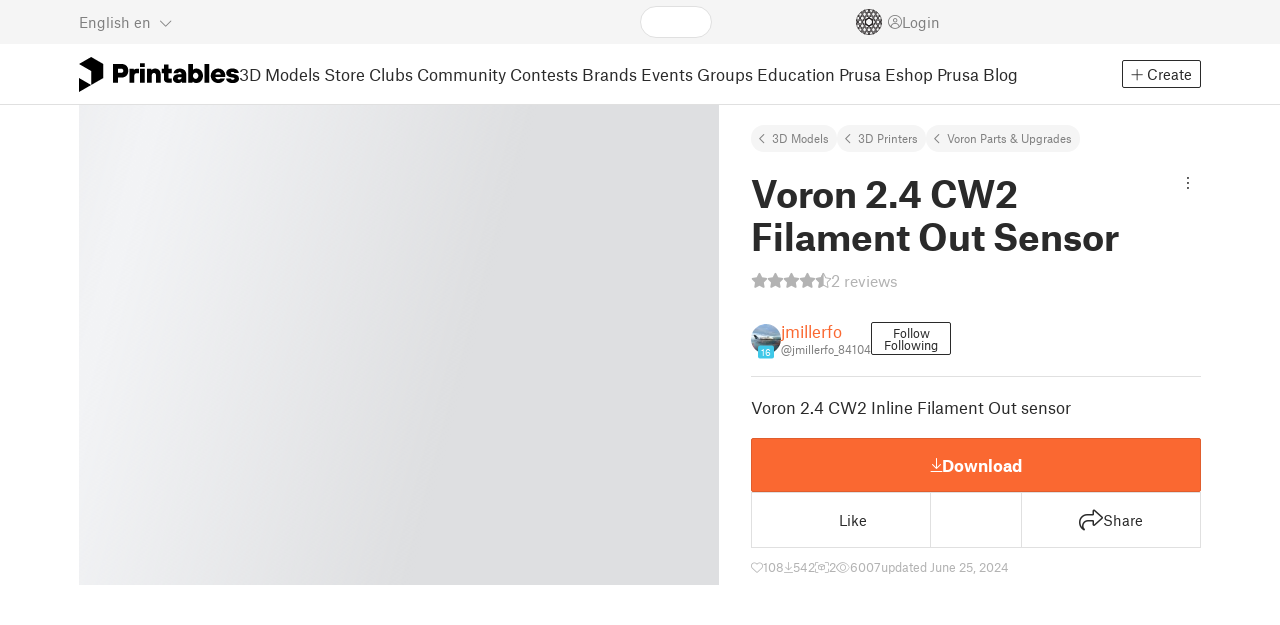

--- FILE ---
content_type: text/html
request_url: https://www.printables.com/model/381025-voron-24-cw2-filament-out-sensor
body_size: 14118
content:
<!DOCTYPE html>
<html lang="en" prefix="og: http://ogp.me/ns#" class=" theme-auto osx">

<head data-client-uid="07809a3b-223d-4f11-a70f-9bce240d312c" data-app-version="v3.2.0" data-render-mode="browser" data-prusa-slicer-cart="false">
  <meta charset="utf-8" />
  <meta name="viewport" content="width=device-width, initial-scale=1">
  <meta name="msapplication-TileColor" content="#fa6831">

  <link rel="preload" href="/fonts/font-awesome-kit-305/fa-light-300.woff2" as="font" type="font/woff2" crossorigin>
  <link rel="preload" href="/fonts/font-awesome-kit-305/fa-regular-400.woff2" as="font" type="font/woff2" crossorigin>
  <link rel="preload" href="/fonts/font-awesome-kit-305/fa-brands-400.woff2" as="font" type="font/woff2" crossorigin>
  <link rel="preload" href="/fonts/font-awesome-kit-305/fa-solid-900.woff2" as="font" type="font/woff2" crossorigin>
  <link rel="preload" href="/fonts/font-awesome-kit-305/custom-icons.woff2" as="font" type="font/woff2" crossorigin>
  <link rel="preload" href="/fonts/atlas-grotesk/AtlasGrotesk-Regular-Web.woff2" as="font" type="font/woff2"
    crossorigin>
  <link rel="preload" href="/fonts/atlas-grotesk/AtlasGrotesk-Bold-Web.woff2" as="font" type="font/woff2" crossorigin>

  <link rel="search" type="application/opensearchdescription+xml" title="printables" href="/opensearch.xml">
  
		<link href="/_app/immutable/assets/FloatingUi.2.C-PcyvKG.css" rel="stylesheet">
		<link href="/_app/immutable/assets/PlaceholderBar.2.CRVX6rHn.css" rel="stylesheet">
		<link href="/_app/immutable/assets/Image.2.Bu9rR5vW.css" rel="stylesheet">
		<link href="/_app/immutable/assets/Avatar.2.CFFMZxXa.css" rel="stylesheet">
		<link href="/_app/immutable/assets/UserHandle.2.RcOuJtiY.css" rel="stylesheet">
		<link href="/_app/immutable/assets/UserName.2.D95eN7wy.css" rel="stylesheet">
		<link href="/_app/immutable/assets/Card.2.BAR1M2sk.css" rel="stylesheet">
		<link href="/_app/immutable/assets/PlaceholderCard.2.OPZMSSCo.css" rel="stylesheet">
		<link href="/_app/immutable/assets/HomepageBlogPosts.2.DIqCQePF.css" rel="stylesheet">
		<link href="/_app/immutable/assets/Modal.2.CsJo_WtH.css" rel="stylesheet">
		<link href="/_app/immutable/assets/Dropdown.2.DE2xh-40.css" rel="stylesheet">
		<link href="/_app/immutable/assets/PrintablesLogo.2.Cg3EZ6ki.css" rel="stylesheet">
		<link href="/_app/immutable/assets/Spool.2.BaFEurza.css" rel="stylesheet">
		<link href="/_app/immutable/assets/PrintablesIcon.2.CTKv71nx.css" rel="stylesheet">
		<link href="/_app/immutable/assets/Header.2.CyGa35s7.css" rel="stylesheet">
		<link href="/_app/immutable/assets/ErrorPage.2.B2fvUd6m.css" rel="stylesheet">
		<link href="/_app/immutable/assets/0.2.BOTrwFyo.css" rel="stylesheet">
		<link href="/_app/immutable/assets/RatingEdit.2.CvhtC070.css" rel="stylesheet">
		<link href="/_app/immutable/assets/mentions.2.6C5cftAV.css" rel="stylesheet">
		<link href="/_app/immutable/assets/TagsSelect.2.CuOODH6V.css" rel="stylesheet">
		<link href="/_app/immutable/assets/FilesErrorsBox.2.CCUMocMz.css" rel="stylesheet">
		<link href="/_app/immutable/assets/FilesUploadBox.2.C6aqaigF.css" rel="stylesheet">
		<link href="/_app/immutable/assets/AutocompleteInput.2.BuUzU4pn.css" rel="stylesheet">
		<link href="/_app/immutable/assets/AddMakeModal.2.FyCNgWwu.css" rel="stylesheet">
		<link href="/_app/immutable/assets/LoginModal.2.Ng2qkhYY.css" rel="stylesheet">
		<link href="/_app/immutable/assets/ReportModal.2.Bkg1j8Sb.css" rel="stylesheet">
		<link href="/_app/immutable/assets/FollowButton.2.s9gEkpo_.css" rel="stylesheet">
		<link href="/_app/immutable/assets/Virtualize.2.B8nu5Q_F.css" rel="stylesheet">
		<link href="/_app/immutable/assets/UserList.2.BqxSnWzs.css" rel="stylesheet">
		<link href="/_app/immutable/assets/2.2.gnuc-PfT.css" rel="stylesheet">
		<link href="/_app/immutable/assets/Footer.2.B0UDQBYo.css" rel="stylesheet">
		<link href="/_app/immutable/assets/DetailPageLayout.2.68T2F90z.css" rel="stylesheet">
		<link href="/_app/immutable/assets/ImageGallery.2.CF42MIL2.css" rel="stylesheet">
		<link href="/_app/immutable/assets/Ribbon.2.WoaDg7Ub.css" rel="stylesheet">
		<link href="/_app/immutable/assets/Trophy.2.Dw84tGBn.css" rel="stylesheet">
		<link href="/_app/immutable/assets/ModelBadges.2.doaF9gLb.css" rel="stylesheet">
		<link href="/_app/immutable/assets/KebabMenu.2.CgntErwt.css" rel="stylesheet">
		<link href="/_app/immutable/assets/StarRating.2.DJj4spXa.css" rel="stylesheet">
		<link href="/_app/immutable/assets/ModelDetailPrintAttr.2.DOaTV9UF.css" rel="stylesheet">
		<link href="/_app/immutable/assets/Breadcrumbs.2.DTiWjD7Y.css" rel="stylesheet">
		<link href="/_app/immutable/assets/ModelDetailBreadcrumbs.2.DAMHEGcg.css" rel="stylesheet">
		<link href="/_app/immutable/assets/AwardsLogo.2.CYbH05Gd.css" rel="stylesheet">
		<link href="/_app/immutable/assets/PromotionBox.2.BplBbmD6.css" rel="stylesheet">
		<link href="/_app/immutable/assets/ClubButton.2.BQlR6RJP.css" rel="stylesheet">
		<link href="/_app/immutable/assets/UserCard.2._xZATep9.css" rel="stylesheet">
		<link href="/_app/immutable/assets/IconSwitch.2.CsG7D7Ko.css" rel="stylesheet">
		<link href="/_app/immutable/assets/ModelBreadcrumbs.2.DtVGDG-I.css" rel="stylesheet">
		<link href="/_app/immutable/assets/Slider.2.BmFCToX4.css" rel="stylesheet">
		<link href="/_app/immutable/assets/ModelImage.2.DWmU0Iiu.css" rel="stylesheet">
		<link href="/_app/immutable/assets/Star.2.CzBj0NHK.css" rel="stylesheet">
		<link href="/_app/immutable/assets/EmbedModel.2.C-FaEAeg.css" rel="stylesheet">
		<link href="/_app/immutable/assets/EmbedArticle.2.D9sTmMcP.css" rel="stylesheet">
		<link href="/_app/immutable/assets/ScrollableModal.2.Dfgsk069.css" rel="stylesheet">
		<link href="/_app/immutable/assets/EmbedModal.2.qOw6p7OS.css" rel="stylesheet">
		<link href="/_app/immutable/assets/CopyLinkButton.2.BqVxCWrH.css" rel="stylesheet">
		<link href="/_app/immutable/assets/ShareSocialButtons.2.2llf5zNt.css" rel="stylesheet">
		<link href="/_app/immutable/assets/ModelBookmark.2.BbsSfSRE.css" rel="stylesheet">
		<link href="/_app/immutable/assets/InfoBox.2.WfDNZDAc.css" rel="stylesheet">
		<link href="/_app/immutable/assets/SlicerIcon.2.C1ilRqDs.css" rel="stylesheet">
		<link href="/_app/immutable/assets/PreviewFile.2.BYKjG1j0.css" rel="stylesheet">
		<link href="/_app/immutable/assets/Tabs.2.Dyxd9BXa.css" rel="stylesheet">
		<link href="/_app/immutable/assets/23.2.BQAZTOIk.css" rel="stylesheet">
		<link href="/_app/immutable/assets/LoadingSpinner.2.IOwfcJTq.css" rel="stylesheet">
		<link href="/_app/immutable/assets/PaymentVerificationModal.2.Dqxoy9x_.css" rel="stylesheet">
		<link href="/_app/immutable/assets/PaymentSuccessModal.2.CBt5IHnu.css" rel="stylesheet">
		<link href="/_app/immutable/assets/WysiwygEditor.2.DDLs99D-.css" rel="stylesheet">
		<link href="/_app/immutable/assets/FieldErrors.2.29nMYTk3.css" rel="stylesheet">
		<link href="/_app/immutable/assets/FormField.2.BakV41Ec.css" rel="stylesheet">
		<link href="/_app/immutable/assets/Radio.2.471rTuco.css" rel="stylesheet">
		<link href="/_app/immutable/assets/CollectionFormModal.2.B-94rgaH.css" rel="stylesheet">
		<link href="/_app/immutable/assets/StorePaymentSuccessModal.2.CJ7sMRQa.css" rel="stylesheet">
		<link href="/_app/immutable/assets/Checkbox.2.BudBeVFF.css" rel="stylesheet">
		<link href="/_app/immutable/assets/JoinContestModal.2.BbN6yLjB.css" rel="stylesheet">
		<link href="/_app/immutable/assets/SellerInfoModal.2.DHVttCUU.css" rel="stylesheet">
		<link href="/_app/immutable/assets/PaidDownloadsModal.2.BQ7rwKyx.css" rel="stylesheet">
		<link href="/_app/immutable/assets/JoinClubModal.2.J0tZa5Kh.css" rel="stylesheet">
		<link href="/_app/immutable/assets/Markdown.2.wKXOyVj1.css" rel="stylesheet">
		<link href="/_app/immutable/assets/RemixParentCard.2.BbdT-ew6.css" rel="stylesheet">
		<link href="/_app/immutable/assets/GalleryModal.2.5F2Un5Wj.css" rel="stylesheet">
		<link href="/_app/immutable/assets/HtmlMarkupWithGallery.2.Dri7469b.css" rel="stylesheet">
		<link href="/_app/immutable/assets/ModelOrigin.2.KbYkOvcG.css" rel="stylesheet">
		<link href="/_app/immutable/assets/ModelDescription.2.kTtbw8UU.css" rel="stylesheet">
		<link href="/_app/immutable/assets/ArticleCard.2.7tt6pCuv.css" rel="stylesheet">
		<link href="/_app/immutable/assets/CardGrid.2.Cc_VBR8i.css" rel="stylesheet">
		<link href="/_app/immutable/assets/ModelCard.2.DaNKAzqq.css" rel="stylesheet">
		<link href="/_app/immutable/assets/117.2.JOrKGfbX.css" rel="stylesheet"><!--[--><meta name="description" content=""/> <!--[--><meta name="og:site_name" content="Printables.com"/> <meta name="og:url" content="https://www.printables.com/model/381025-voron-24-cw2-filament-out-sensor"/> <meta name="og:title" content="Voron 2.4 CW2 Filament Out Sensor by jmillerfo | Download free STL model | Printables.com"/> <meta name="og:descript ion" content=""/> <!--[--><meta name="og:image" content="https://media.printables.com/media/prints/381025/images/4647621_325d2637-70f9-411e-abf8-7171d4c8dc51/thumbs/cover/1200x630/png/cw2-ecas-v15.png"/> <meta name="og:image:width" content="1200"/> <meta name="og:image:height" content="630"/><!--]--> <meta name="twitter:card" content="summary_large_image"/> <meta name="twitter:site" content="@printablescom"/><!--]--><!--]--><!--[--><!----><link rel="manifest" href="/manifest.webmanifest"><!----> <!--[!--><!--]--> <!--[--><!--]--><!--]--><title>Voron 2.4 CW2 Filament Out Sensor by jmillerfo | Download free STL model | Printables.com</title>
</head>

<body data-sveltekit-preload-data="false" data-sveltekit-preload-code="hover">
  <script type="text/javascript" nonce="9B6Rsod5Pi+haltn7V2SSQ==">
    if (/(Mac|OSX|iPhone|iPod|iPad)/i.test(navigator?.userAgentData?.platform || navigator?.platform || '')) {
      document.documentElement.classList.add('osx');
    }

    window.isMobile = typeof window !== 'undefined' && 'matchMedia' in window && window.matchMedia('(pointer: coarse) and (hover: none)').matches;
    if (window.isMobile) {
      document.body.classList.add('mobile');
      document.documentElement.style.setProperty('--device100vh', `${window.visualViewport ? window.visualViewport.height : window.innerHeight}px`);
      document.body.classList.add('zoom-' + Math.round((window.outerWidth / window.innerWidth) * 100));
    } else {
      // attach only for desktop, on mobile cause preload on scrolling because interacts with touchstart
      document.body.dataset.sveltekitPreloadData = 'tap';
    }
  </script>
  <div style="display: contents"><!--[--><!--[--><!----><!----> <!--[!--><!--[--><!----><header id="js-main-header" class="svelte-1bql12y"><!--[--><!--[!--><!--]--><!--]--> <!--[--><div class="top js-header svelte-1bql12y" id="header-top-bar"><div class="container-xxl relative"><!--[!--><div class="top-header svelte-1il6e4z"><!--[!--><!--]--> <div class="layout svelte-1il6e4z"><div class="f locale-area svelte-1il6e4z"><!--[--><div class="toggle svelte-4noh4e" data-testid="dropdown"><button aria-label="Select language - currently English" class="svelte-1lypzm0"><span class="title svelte-1lypzm0">English</span> <span class="short-title svelte-1lypzm0">en</span> <i class="fa-light fa-chevron-down ml-1 svelte-1lypzm0"></i></button><!----></div> <!--[!--><!--]--><!----> <!--[--><div class="top-create svelte-1il6e4z"><!--[!--><button class="btn btn-outline btn-sm toggle svelte-yv2z6q"><i class="fa-light fa-plus svelte-yv2z6q"></i> <span class="svelte-yv2z6q">Create</span></button><!--]--> <!--[!--><!--]--> <!--[!--><!--]--> <!--[!--><!--]--><!----></div><!--]--><!--]--></div> <div class="f search-area svelte-1il6e4z" style="grid-area: search;"><!--[--><div class="wrapper f svelte-1coaq1v"><div class="relative svelte-1coaq1v"><form action="/search/models?ctx=models&amp;q=" method="get" class="svelte-1coaq1v"><input type="search" name="q" autocapitalize="off" autocomplete="off" placeholder="Search" value="" class="svelte-1coaq1v"/></form> <!--[!--><!--]--></div></div><!----> <!--[!--><!--]--><!--]--></div> <div class="f user-area svelte-1il6e4z"><!--[!--><!--]--> <!--[!--><!--]--> <a href="/prusameter" aria-label="Prusameters - view your points" class="svelte-1xh3gdm"><div class="position-relative"><svg xmlns="http://www.w3.org/2000/svg" viewBox="-250 -250 500 500" style="width: 26px; height: 26px;"><g transform="scale(3.75)"><g class="filament svelte-13oaa8s"><circle class="string svelte-13oaa8s" r="40.5" stroke-width="42"><!--[!--><!--]--></circle><g class="delimiter svelte-13oaa8s"><!--[--><circle r="22.5"></circle><circle r="25.5"></circle><circle r="28.5"></circle><circle r="31.5"></circle><circle r="34.5"></circle><circle r="37.5"></circle><circle r="40.5"></circle><circle r="43.5"></circle><circle r="46.5"></circle><circle r="49.5"></circle><circle r="52.5"></circle><circle r="55.5"></circle><circle r="58.5"></circle><!--]--></g><!--[!--><!--]--></g></g><g class="spool svelte-13oaa8s"><!--[!--><path transform="scale(16.67)" fill-rule="evenodd" d="M 0 -14.5 A 14.5 14.5 0 0 0 -0.59 -14.46 L -0.5 -14.4 V -12 L -2.6 -10.8 L -4.6 -12 V -13.72 A 14.5 14.5 0 0 0 -5.6 -13.35 V -12.1 L -7.7 -10.9 L -8.74 -11.53 A 14.5 14.5 0 0 0 -9.59 -10.86 L -8.1 -10 V -8.8 V -7.6 L -10.2 -6.5 L -12.2 -7.7 V -7.84 A 14.5 14.5 0 0 0 -12.77 -6.79 L -10.8 -5.6 V -3.2 L -12.8 -2 L -14.19 -2.8 A 14.5 14.5 0 0 0 -14.38 -1.71 L -13.3 -1.1 V 0 V 1.2 L -14.37 1.8 A 14.5 14.5 0 0 0 -14.17 2.89 L -12.8 2.1 L -10.8 3.3 V 5.7 L -12.73 6.86 A 14.5 14.5 0 0 0 -12.24 7.76 L -10.3 6.6 L -8.2 7.8 V 9 V 10 L -9.63 10.83 A 14.5 14.5 0 0 0 -8.77 11.5 L -7.7 10.9 L -5.6 12.1 V 13.35 A 14.5 14.5 0 0 0 -4.6 13.72 V 12.2 L -2.6 11 L -0.5 12.2 V 14.46 A 14.5 14.5 0 0 0 0 14.5 A 14.5 14.5 0 0 0 0.5 14.46 V 12.1 L 2.6 10.9 L 4.6 12.1 V 13.72 A 14.5 14.5 0 0 0 5.6 13.35 V 12.1 L 7.7 10.9 L 8.77 11.5 A 14.5 14.5 0 0 0 9.63 10.83 L 8.2 10 V 8.8 V 7.6 L 10.3 6.4 L 12.3 7.6 V 7.65 A 14.5 14.5 0 0 0 12.83 6.69 L 12.8 6.7 L 10.8 5.5 V 3.1 L 12.8 1.9 L 14.21 2.72 A 14.5 14.5 0 0 0 14.38 1.61 L 13.3 1 V 0 V -1.2 L 14.38 -1.81 A 14.5 14.5 0 0 0 14.22 -2.82 L 12.8 -2 L 10.8 -3.2 V -5.6 L 12.8 -6.8 L 12.81 -6.8 A 14.5 14.5 0 0 0 12.29 -7.69 L 10.3 -6.5 L 8.2 -7.7 V -8.9 V -10 L 9.64 -10.83 A 14.5 14.5 0 0 0 8.8 -11.52 L 7.7 -10.9 L 5.6 -12.1 V -13.37 A 14.5 14.5 0 0 0 4.6 -13.75 V -12.1 L 2.6 -10.9 L 0.5 -12.1 V -14.49 A 14.5 14.5 0 0 0 0 -14.5 Z M 5.1 -11.3 L 7.2 -10.1 V -8.9 V -7.7 L 5.1 -6.5 L 3.1 -7.7 V -8.9 V -10.1 Z M -5.1 -11.2 L -3.1 -10 V -8.8 V -7.6 L -5.1 -6.4 L -7.2 -7.7 V -8.9 V -10 Z M 0 -11.2 L 2.1 -10 V -8.8 V -7.6 L 0 -6.5 L -2.1 -7.7 V -8.9 V -10 Z M -7.6 -6.8 L -5.5 -5.6 V -3.2 L -7.7 -2 L -9.8 -3.2 V -5.6 H -9.7 Z M -2.6 -6.8 L -0.5 -5.6 V -4.231 L -3.445 -2.507 L -4.6 -3.2 V -5.6 Z M 2.6 -6.8 L 4.6 -5.6 V -3.2 L 3.445 -2.507 L 0.5 -4.231 V -5.6 Z M 7.7 -6.8 L 9.7 -5.6 V -3.2 L 7.7 -2 L 5.6 -3.2 V -5.6 Z M -10.3 -2.4 L -8.2 -1.2 V 0 V 1.2 L -10.3 2.4 L -12.3 1.2 V 0 V -1.2 Z M -5.1 -2.4 L -3.91 -1.688 V 1.688 L -5.1 2.4 L -7.2 1.2 V 0 V -1.2 Z M 5.1 -2.4 L 7.2 -1.2 V 1.2 L 5.1 2.4 L 3.91 1.688 V -1.688 Z M 10.3 -2.4 L 12.3 -1.2 V 0 V 1.2 L 10.3 2.4 L 8.2 1.2 V -1.2 Z M -7.7 2 L -5.6 3.2 V 5.6 L -7.7 6.8 L -9.7 5.6 V 3.2 Z M -3.445 2.507 L -0.5 4.231 V 5.6 L -2.6 6.8 L -4.6 5.6 V 3.2 Z M 3.445 2.507 L 4.6 3.2 V 5.6 L 2.6 6.8 L 0.5 5.6 V 4.231 Z M 7.6 2 L 9.7 3.2 V 5.6 L 7.6 6.8 L 5.5 5.6 V 3.2 Z M -5.1 6.4 L -3.1 7.6 V 8.9 V 10.1 L -5.1 11.3 L -7.2 10 V 8.8 V 7.6 Z M 5.1 6.4 L 7.2 7.6 V 8.8 V 10 L 5.1 11.2 L 3.1 10 V 8.8 V 7.6 Z M 0 6.5 L 2.1 7.7 V 8.9 V 10.1 L 0 11.2 L -2.1 10.1 V 8.9 V 7.7 Z
         M-4.26,0 a 4.26,4.26 0 1,0 8.52,0 a 4.26,4.26 0 1,0 -8.52,0 Z" class="svelte-13oaa8s"></path><!--]--><circle r="244" stroke-width="12"></circle><circle r="71" stroke-width="18"></circle><!--[!--><!--]--></g></svg><!----> <!--[!--><!--]--></div> <!--[!--><!--[!--><!--]--><!--]--></a><!----> <!--[!--><!--]--> <!--[!--><button class="login-btn svelte-1il6e4z" data-testid="user-login"><i class="fa-light fa-circle-user login-icon svelte-1il6e4z"></i> <span class="svelte-1il6e4z">Login</span></button><!--]--></div></div></div><!--]--></div></div><!--]--> <div class="spacer svelte-1bql12y"></div> <!--[!--><!--[--><div class="nav-bar svelte-j0fs9n visible" id="main-nav-bar" style="transform: translateY(0px);"><div class="nav-container svelte-j0fs9n"><nav class="container-xxl text-color svelte-j0fs9n"><a href="/" class="brand svelte-j0fs9n" aria-label="Printables logo"><svg xmlns="http://www.w3.org/2000/svg" width="160" height="35" viewBox="0 0 160 35" class="svelte-9g56ef"><g class="printables-logo svelte-9g56ef"><path d="m0 35 12.172-7L0 21ZM12.172 0 0 7l12.172 7v14l12.172-7V7Z"></path></g><g class="printables-text svelte-9g56ef"><path d="M33.919 25.752V6.998h8.921a6.735 6.735 0 0 1 3.359.83 5.724 5.724 0 0 1 2.269 2.359 7.517 7.517 0 0 1 .806 3.561 7.617 7.617 0 0 1-.806 3.58 5.709 5.709 0 0 1-2.269 2.37 6.735 6.735 0 0 1-3.359.83h-3.949v5.21Zm8.585-10a1.686 1.686 0 0 0 1.288-.547 2.321 2.321 0 0 0 0-2.906 1.663 1.663 0 0 0-1.288-.566h-3.628v4.019ZM50.6 25.752V11.819h4.084l.269.99h.134a2.344 2.344 0 0 1 .956-.7 3.518 3.518 0 0 1 1.463-.294h2.527v4.313h-2.419q-2.37 0-2.37 2.475v7.145ZM65.825 9.943h-4.759V6.192h4.759Zm-.059 15.809h-4.647V11.819h4.647ZM68.113 25.752V11.819h4.084l.269 1.072h.134a4.044 4.044 0 0 1 1.426-.923 5.647 5.647 0 0 1 2.258-.43 5.5 5.5 0 0 1 2.8.7 4.881 4.881 0 0 1 1.892 1.984 6.255 6.255 0 0 1 .687 3v8.537h-4.651v-7.521a2.2 2.2 0 0 0-.579-1.582 2.124 2.124 0 0 0-3.665 1.582v7.517ZM89.319 25.748a4.633 4.633 0 0 1-3.307-1.072 4.01 4.01 0 0 1-1.12-3.081v-5.463h-2.15v-4.313h2.15V7.558h4.647v4.261h3.091v4.313h-3.091v4.447a.79.79 0 0 0 .941.938h2.15v4.231ZM96.344 25.458a4.173 4.173 0 0 1-1.758-1.53 3.991 3.991 0 0 1-.6-2.17 4.088 4.088 0 0 1 1.452-3.282 6.286 6.286 0 0 1 4.192-1.247h2.93v-.238a1.691 1.691 0 0 0-.511-1.273 1.944 1.944 0 0 0-3.012.521h-4.479a4.829 4.829 0 0 1 .9-2.33 5.349 5.349 0 0 1 2.139-1.716 7.451 7.451 0 0 1 3.185-.655 7.7 7.7 0 0 1 3.412.744 5.322 5.322 0 0 1 2.24 1.943 5.079 5.079 0 0 1 .78 2.787v8.742h-4.108l-.269-1.072h-.131a3.733 3.733 0 0 1-1.411.923 5.614 5.614 0 0 1-2.217.417 6.137 6.137 0 0 1-2.734-.564Zm5.6-3.524a2.043 2.043 0 0 0 .62-1.567v-.242h-2.18a2.159 2.159 0 0 0-1.288.32 1.022 1.022 0 0 0-.429.86 1.059 1.059 0 0 0 .4.882 1.848 1.848 0 0 0 1.18.324 2.4 2.4 0 0 0 1.687-.577ZM115.291 25.603a3.732 3.732 0 0 1-1.445-1h-.134l-.269 1.154h-4.076V6.996h4.651v5.735h.134a3.4 3.4 0 0 1 1.329-.819 5.674 5.674 0 0 1 2.083-.372 5.96 5.96 0 0 1 3.21.912 6.538 6.538 0 0 1 2.34 2.557 8.524 8.524 0 0 1 0 7.517 6.5 6.5 0 0 1-2.34 2.572 5.96 5.96 0 0 1-3.21.912 5.659 5.659 0 0 1-2.273-.406Zm3.266-4.674a3.385 3.385 0 0 0 0-4.287 2.652 2.652 0 0 0-3.8 0 3.451 3.451 0 0 0 0 4.287 2.652 2.652 0 0 0 3.8 0ZM130.221 25.752h-4.647V6.996h4.647ZM135.391 25.068a6.869 6.869 0 0 1-2.646-2.6 7.58 7.58 0 0 1 0-7.368 6.869 6.869 0 0 1 2.646-2.6 7.516 7.516 0 0 1 3.762-.962 7.382 7.382 0 0 1 3.68.923 6.675 6.675 0 0 1 2.568 2.56 7.332 7.332 0 0 1 .918 3.684 6.265 6.265 0 0 1-.134 1.34h-9.828a2.6 2.6 0 0 0 .914 1.649 2.745 2.745 0 0 0 1.866.685 3.218 3.218 0 0 0 1.385-.283 2.808 2.808 0 0 0 .9-.6h4.524a6.333 6.333 0 0 1-3.464 3.859 7.765 7.765 0 0 1-3.333.67 7.517 7.517 0 0 1-3.759-.953Zm6.394-7.577a2.751 2.751 0 0 0-.858-1.7 2.5 2.5 0 0 0-1.773-.685 2.7 2.7 0 0 0-1.866.685 2.822 2.822 0 0 0-.929 1.7ZM149.974 25.376a5.151 5.151 0 0 1-2.161-1.794 3.981 3.981 0 0 1-.687-2.17h4.54a1.078 1.078 0 0 0 .481.915 2.447 2.447 0 0 0 1.463.35 2.62 2.62 0 0 0 1.37-.283.819.819 0 0 0 .459-.707.892.892 0 0 0-.295-.711 2.1 2.1 0 0 0-1.049-.372l-1.963-.3a6.876 6.876 0 0 1-3.669-1.489 3.638 3.638 0 0 1-1.221-2.817 3.914 3.914 0 0 1 .713-2.289 4.754 4.754 0 0 1 2.12-1.637 8.638 8.638 0 0 1 3.4-.6 8.125 8.125 0 0 1 3.453.67 5.167 5.167 0 0 1 2.165 1.742 3.907 3.907 0 0 1 .724 2.233h-4.513a1.026 1.026 0 0 0-.47-.871 2.331 2.331 0 0 0-1.359-.335 2.17 2.17 0 0 0-1.236.294.841.841 0 0 0-.429.7c0 .484.437.789 1.318.912l2.016.294q4.852.744 4.852 4.5a3.892 3.892 0 0 1-.713 2.263 4.768 4.768 0 0 1-2.15 1.637 9.08 9.08 0 0 1-3.509.6 8.147 8.147 0 0 1-3.654-.733Z"></path></g><!--[!--><!--]--></svg><!----></a> <div class="arrows-wrapper svelte-j0fs9n"><!--[!--><!--]--> <div class="menu svelte-j0fs9n" role="menu"><a role="menuitem" href="/model" class="svelte-j0fs9n active">3D Models</a> <a role="menuitem" href="/store" class="svelte-j0fs9n">Store</a> <a role="menuitem" href="/clubs" class="svelte-j0fs9n">Clubs</a> <a role="menuitem" href="/community" data-sveltekit-reload="" class="svelte-j0fs9n">Community</a> <a role="menuitem" href="/contest" class="svelte-j0fs9n">Contests</a> <a role="menuitem" href="/brands" class="svelte-j0fs9n">Brands</a> <a role="menuitem" href="/event/discover" class="svelte-j0fs9n">Events</a> <a role="menuitem" href="/group/discover" class="svelte-j0fs9n">Groups</a> <a role="menuitem" href="/education" class="svelte-j0fs9n">Education</a> <a role="menuitem" href="https://www.prusa3d.com/en" target="_blank" class="svelte-j0fs9n">Prusa Eshop</a> <a role="menuitem" href="https://blog.prusa3d.com" target="_blank" class="svelte-j0fs9n">Prusa Blog</a></div> <!--[!--><!--]--></div> <!--[--><div class="nav-create svelte-j0fs9n"><!--[!--><button class="btn btn-outline btn-sm toggle svelte-yv2z6q"><i class="fa-light fa-plus svelte-yv2z6q"></i> <span class="svelte-yv2z6q">Create</span></button><!--]--> <!--[!--><!--]--> <!--[!--><!--]--> <!--[!--><!--]--><!----></div><!--]--></nav></div> <div id="page-header"></div> <div class="snackbar svelte-1q5pkab"><div class="container-xxl svelte-1q5pkab"><i class="fa-solid fa-triangle-exclamation box-icon svelte-1q5pkab"></i> <div class="messages svelte-1q5pkab"><!--[--><!--]--></div> <button aria-label="Close" class="btn close-btn svelte-1q5pkab"><i class="fa-solid fa-xmark"></i></button></div></div><!----><!----></div><!--]--><!--]--></header> <!----><!----> <!--[--><!----><!--[--><!----><script type="application/ld+json">{"@context":"https://schema.org","@type":"Product","name":"Voron 2.4 CW2 Filament Out Sensor","description":"Voron 2.4 CW2 Inline Filament Out sensor","mpn":"381025","sku":"381025","brand":{"@type":"Organization","name":"Printables"},"offers":{"@type":"Offer","url":"/model/381025-voron-24-cw2-filament-out-sensor","priceCurrency":"USD","price":"0","priceValidUntil":"2040-12-31"},"aggregateRating":{"@type":"AggregateRating","ratingValue":4.5,"ratingCount":2,"reviewCount":18,"worstRating":1,"bestRating":5},"image":{"@type":"ImageObject","width":"800","height":"800","url":"https://media.printables.com/media/prints/381025/images/4647621_325d2637-70f9-411e-abf8-7171d4c8dc51/thumbs/cover/800x800/png/cw2-ecas-v15.png"}}</script><!----><!--]--> <!--[!--><!--]--><!----> <!--[!--><!--]--><!----> <div class="svelte-1gnfkar"><div class="detail flex-1 svelte-2ag328"><div class="container-xl svelte-2ag328"><div class="detail-grid svelte-2ag328"><div class="detail-header svelte-2ag328"><div class="breadcrumbs svelte-19wbu8k"><div class="breadcrumbs svelte-edq10p"><a href="/model">3D Models</a> <!--[--><!--[--><a href="/model?category=1">3D Printers</a><a href="/model?category=137">Voron Parts &amp; Upgrades</a><!--]--><!--]--><!----></div><!----></div><!----> <div class="model-header flex align-items-start mb-2 svelte-6cpohy" data-testid="model-detail-header"><!--[--><h1 class="svelte-6cpohy">Voron 2.4 CW2 Filament Out Sensor</h1> <div class="toggle svelte-4noh4e" data-testid="dropdown"><button class="toggle-icon svelte-1fyzmgn" aria-label="Open dropdown menu"><i class="fa-light fa-ellipsis-vertical svelte-1fyzmgn"></i></button><!----></div> <!--[!--><!--]--><!----> <!--[!--><!--]--><!----><!--]--></div><!----><!----></div> <div class="gallery svelte-2ag328"><!--[!--><div class="aspect-ratio-4-3"><div class="loading-progress"></div></div> <div class="thumbnails-placeholder svelte-1sks5v1"><div class="loading-progress svelte-1sks5v1"></div> <div class="loading-progress svelte-1sks5v1"></div> <div class="loading-progress svelte-1sks5v1"></div> <div class="loading-progress svelte-1sks5v1"></div></div><!--]--><!----></div> <div class="detail-content svelte-2ag328"><div class="wrapper svelte-10irpge"><a href="/model/381025-voron-24-cw2-filament-out-sensor/comments" class="f rating svelte-10irpge"><span class="svelte-1ec5vyc"><!--[--><i class="fa-star svelte-1ec5vyc fa-solid"></i><i class="fa-star svelte-1ec5vyc fa-solid"></i><i class="fa-star svelte-1ec5vyc fa-solid"></i><i class="fa-star svelte-1ec5vyc fa-solid"></i><i class="fa-star svelte-1ec5vyc half fa-light"></i><!--]--></span><!----> <span class="number svelte-10irpge">2
      reviews</span></a></div><!----> <div class="user-info svelte-8z8ubz"><!--[--><!----><a class="user-card svelte-2m0gpi" href="/@jmillerfo_84104" data-testid="user-card"><!----><div class="avatar svelte-1rxug33" style="--avatar-size: 30px;"><!--[--><!--[--><picture class="svelte-11pdzs1"><!--[--><!--[--><source srcset="https://media.printables.com/media/auth/avatars/ab/thumbs/cover/40x40/jpg/abbfa10c-f4d3-4e15-8cd9-73cf3e393dee.webp 1x, https://media.printables.com/media/auth/avatars/ab/thumbs/cover/80x80/jpg/abbfa10c-f4d3-4e15-8cd9-73cf3e393dee.webp 2x"/><!--]--><!--]--> <img src="https://media.printables.com/media/auth/avatars/ab/thumbs/cover/40x40/jpg/abbfa10c-f4d3-4e15-8cd9-73cf3e393dee.webp" alt="jmillerfo" loading="lazy" class="svelte-11pdzs1 background loading" onerror="this.__e=event"/></picture><!--]--> <!--[--><span class="level svelte-1rxug33" style="font-size: 9px;"><!--[!--><!--]--> 16</span><!--]--><!--]--><!----></div><!----><!----> <div class="name-and-handle svelte-2m0gpi"><div class="name svelte-2m0gpi"><!--[--><!----><span class="multiline svelte-v85o6v">jmillerfo <!--[!--><!--]--> <!--[!--><!--]--><!----></span><!----><!--]--><!----></div> <div class="handle svelte-2m0gpi"><div class="handle svelte-nkrc76">@jmillerfo_84104</div><!----></div></div><!----></a><!----><!----> <div class="buttons svelte-8z8ubz"><!--[--><button class="btn btn-outline svelte-1cuzmre" style="min-width: 40px;"><span class="follow svelte-1cuzmre">Follow</span> <span class="unfollow svelte-1cuzmre">Following</span> <!--[!--><!--]--></button><!--]--> <!--[!--><!--]--></div><!--]--></div> <!--[!--><!--]--> <div class="summary svelte-8z8ubz"><!--[-->Voron 2.4 CW2 Inline Filament Out sensor<!--]--></div> <!--[!--><!--[!--><!--]--><!--]--> <!--[!--><!--]--> <!--[--><div class="buttons-box svelte-8z8ubz"><div class="checkout-buttons svelte-25clhp"><!--[!--><!--[!--><!--[!--><!--[!--><!--[!--><!--[!--><!--[!--><button class="btn btn-primary btn-bold svelte-1akzef" data-testid="show-download-files"><i class="fa-light fa-arrow-down-to-line svelte-1akzef"></i>Download</button><!--]--><!--]--><!--]--> <!--[!--><!--]--><!--]--><!--]--><!--]--><!--]--></div><!----> <!--[!--><!--]--> <div class="panel svelte-137t0tg" data-testid="model-interactions"><div class="button-row svelte-137t0tg"><div class="cell has-label svelte-137t0tg"><button class="btn btn-panel" data-testid="like"><div class="svelte-jakvai off"><i class="fa-light fa-heart svelte-jakvai"></i> <i class="fa-solid fa-heart svelte-jakvai"></i></div><!----> <span>Like</span></button></div> <div class="cell svelte-137t0tg"><!--[!--><button class="t block btn-panel svelte-1u7go2a"><div class="svelte-jakvai off"><i class="fa-light fa-bookmark svelte-jakvai"></i> <i class="fa-solid fa-bookmark svelte-jakvai"></i></div><!----></button><!--]--> <!--[!--><!--]--><!----></div> <!--[!--><!--]--> <div class="cell has-label svelte-137t0tg"><div class="toggle svelte-4noh4e" data-testid="dropdown"><button class="btn btn-panel"><i class="fa-light fa-share"></i> <span>Share</span></button><!----><!----></div> <!--[!--><!--]--><!----> <!--[!--><!--]--><!----></div></div> <!--[!--><!--]--></div><!----></div><!--]--> <!--[!--><!--]--> <!--[--><div class="model-stats svelte-v6ou9v" data-testid="model-stats"><div class="stats-item svelte-v6ou9v cursor-pointer" data-testid="like-count"><i class="fa-light fa-heart svelte-v6ou9v"></i>108</div> <!--[--><div class="stats-item svelte-v6ou9v" data-testid="download-count"><i class="fa-light fa-arrow-down-to-line svelte-v6ou9v"></i>542</div><!--]--> <div class="stats-item svelte-v6ou9v" data-testid="makes-count"><i class="fa-kit fa-make svelte-v6ou9v"></i>2</div> <div class="stats-item svelte-v6ou9v" data-testid="views-count"><i class="fa-light fa-eye svelte-v6ou9v"></i>6007</div> <!--[!--><!--]--> <!--[--><div class="published-date stats-item svelte-v6ou9v"><span>updated
          June 25, 2024 <!--[!--><!--]--></span></div><!--]--></div><!--]--> <!--[!--><!--]--><!----> <!--[!--><!--]--><!----></div></div></div> <!--[!--><!--]--><!----> <div class="tab-content"><!--[!--><!----><!--[--><!--]--> <div class="max-width-md match-editor-width"><!--[--><div class="section-header flex"><h2 class="grow">Description</h2> <!--[--><!--[!--><a target="_blank" class="btn btn-outline-sm f svelte-1s20ehd" href="https://files.printables.com/media/prints/381025/pdfs/381025-voron-24-cw2-filament-out-sensor-18f99ff8-de47-4003-8deb-af2296f375b4.pdf" role="button"><i class="fa-light fa-arrow-down-to-line"></i> PDF</a><!--]--><!--]--></div> <!--[--><!--[!--><!--]--> <div class="user-inserted svelte-1s4549o"><!----><html><head>
    <meta name="sentry-trace" content="330bf7f47b6802e2cdf3790b2909533f-f01b8573393fa166-0"/>
    <meta name="baggage" content="sentry-environment=production-be,sentry-release=v3.2.0,sentry-public_key=ca0d1303768fc303c25fd0a9f6028f5a,sentry-trace_id=330bf7f47b6802e2cdf3790b2909533f,sentry-sampled=false"/>
    
<script nonce="95f9e8b8c7bd47c69135fd1b3d9a1135">
    const f = window.fetch;
    if(f){
      window._sentryFetchProxy = function(...a){return f(...a)}
      window.fetch = function(...a){return window._sentryFetchProxy(...a)}
    }
</script></head><body><h3>Discussion</h3><p>Update 25 June 2024</p><p>The lower filament path is designed for a PTFE tube with a 3mm ID/4mm OD. Chamfer the end next the gears. This will provide a large target for the filament as it exits the extruder drive gears.</p><p>Update V2.6:</p><p>In July 2023 the Voron team published a revision to the <i>(a) latch</i> which increased the strength of the latch. &nbsp;This also affected the <i>motor_plate</i> and <i>main_body</i>. &nbsp;Both the Filament Sensor and the ECAF versions of the <i>main_body</i> were affected by this change. &nbsp;Both of these versions that incorporate a filament sensor switch have been updated to reflect the change in <i>(a) latch</i>. All affected parts have been included in the file section in order to insure compatibility.</p><p>Update V2.5:</p><ul><li>Removed small obstruction pointed out by <i>Imran_26824,</i></li><li>Added <i>ECAS latch</i> notched out for ECAS PTFE Connector,</li><li>Added <i>motor_plate</i> from CW2 upgrade.</li></ul><p>Initial Release:</p><p>This part replaces the original <i>main_body.stl</i> on the stock Voron 2.4R2 CW2 upgrade. &nbsp;The CW2 is a direct drive filament extruder that supplies filament to the Stealthburner hot end at the rate determined by the slicer software. &nbsp;It consists of:</p><ol><li>BMG Extruder Inside parts,</li><li>NEMA14 36mm Round Pancake Motor/10 tooth gear 20mm,</li><li>Various ABS printed parts.</li></ol><p>The modified part is designed to accept a hartk &nbsp;or BTT SB2209/SB2240 2-piece Toolhead PCBs. &nbsp;The normally closed contacts (filament not present) are wired to the FS socket on the main Toolhead board FS and GND terminals.</p><p>The configuration files included assume the <strong>RPi</strong> is running <strong>Octoprint </strong>or<strong> Mainsail</strong>, the MCU is an <strong>Octopus 1.1</strong> control board, and the print area is 350x350mm. &nbsp;You will need to update your configuration for the specific setup you have. &nbsp;The <strong>Filament Out Sensor</strong> pin for the Octopus 1.1 board is PG13.</p><p>The <i>main_body.stl</i> was modified to accept a Bond Tech <strong>Push-fit ECAS </strong>connector to accept a PTFE filament tube. &nbsp;This requires less physical space compared to other connector types and easily releases the tube to facilitate filament changes including runout changes.</p><p>Included in files section is <i><strong>Filament Out Sensor.txt</strong></i>. &nbsp;This file contains suggested code to enable the sensor and to provide for filament swaps. &nbsp;Copy and Paist desired sections into the printer.cfg or use <i>include</i> directive to add the code as a separate file. &nbsp;If you choose the latter, change the extension from .txt to .cfg.</p><p>Add the following code to Octoprint gcode scripts:</p><p><i><strong>After Print Job is Paused</strong></i></p><pre><code class="language-plaintext">M118 Pausing
CHANGE_FILAMENT</code></pre><p><i><strong>Before print job is resumed</strong></i></p><pre><code class="language-plaintext">G91
G0 E3
G90</code></pre><h3>Add the following Octoklipper macros:</h3><p><i><strong>Load Filament:</strong></i></p><pre><code class="language-plaintext">LOAD_FILAMENT</code></pre><p><i><strong>Clean Nozzle:</strong></i></p><pre><code class="language-plaintext">CLEAN_NOZZLE</code></pre><p><i><strong>Resume:</strong></i></p><pre><code class="language-plaintext">SET_FILAMENT_SENSOR sensor=fsensor enable=1
CLEAN_NOZZLE
Resume</code></pre><p>Use the LCD Unload Filament to back out the filament still in the filament path. &nbsp;It will be necessary to temporarily remove the PTFE tube from the ECAS connector to manually pull out the filament remnant.</p><p>Once the new filament is installed past the extruder pinch gears, use the Klipper macro <i>Load_Filament</i> to load and prime the hotend. &nbsp;Select Klipper macro <i>Resume</i> to continue printing at the point of interruption.</p><h3><strong>BOM</strong></h3><div class="table-wrapper"><figure class="table"><table><tbody><tr><td>1ea</td><td>D2F-01FL</td><td>Switch (Digi-Key)</td></tr><tr><td>1ea</td><td>7mm</td><td>Stainless Steel Ball (Amazon)</td></tr><tr><td>2ea</td><td>m2x10</td><td>Socket Head Screws</td></tr></tbody></table></figure></div><p>&nbsp;</p><p>&nbsp;</p></body></html><!----></div> <!--[!--><!--]--><!--]--> <!----> <!--[--><h2>Tags</h2> <hr/> <div class="row tags svelte-2i8v0n"><div class="col"><div class="tags-wrapper d-inline-flex flex-wrap svelte-2i8v0n"><!--[--><a href="/search/models?q=tag:filament" class="badge svelte-2i8v0n">filament</a><a href="/search/models?q=tag:filamentsensor" class="badge svelte-2i8v0n">filamentsensor</a><a href="/search/models?q=tag:klipper" class="badge svelte-2i8v0n">klipper</a><a href="/search/models?q=tag:clockwork2" class="badge svelte-2i8v0n">clockwork2</a><a href="/search/models?q=tag:voron24r2" class="badge svelte-2i8v0n">voron24r2</a><!--]--> <!--[!--><!--]--></div></div></div><!----> <hr class="dense svelte-1s20ehd"/><!--]--> <div><!--[--><!--[!--><!--]--><!--]--> <!--[!--><!--]--></div><!----> <h2 class="section-header">Model origin</h2> <p><!--[!--><!--]--> <!--[!--><!--]--> <!--[--><span>The author remixed this model.</span><!--]--> <!--[!--><!--]-->   <!--[!--><!--]--></p> <!--[--><div class="parent-models svelte-11okc3r"><!--[--><div class="card f svelte-q0pox7"><!----><a href="https://github.com/VoronDesign/Voron-Stealthburner/blob/main/STLs/Clockwork2/main_body.stl" target="_blank" class="svelte-q0pox7"><picture class="svelte-11pdzs1 not-available"><!--[--><!--[--><!--]--><!--]--> <img src="/_app/immutable/assets/dragon-placeholder.2.iZMuo1FZ.webp" loading="eager" width="60" height="60" class="svelte-11pdzs1 loading" onerror="this.__e=event"/></picture><!----></a><!----> <div class="content svelte-q0pox7"><!----><a href="https://github.com/VoronDesign/Voron-Stealthburner/blob/main/STLs/Clockwork2/main_body.stl" target="_blank" class="name t svelte-q0pox7"><h6 class="svelte-q0pox7">https://github.com/VoronDesign/Voron-Stealthburner/blob/main/STLs/Clockwork2/main_body.stl</h6><!----></a><!----> <!----><div class="author t svelte-q0pox7"><!--[!--><!--[-->github.com<!--]--><!--]--><!----></div><!----> <div class="license svelte-q0pox7"><!--[!--><!--[!--><!--[!--><!--[!--><!--]--><!--]--><!--]--><!--]--></div></div> <!----></div><!--]--></div> <!--[--><h3 class="svelte-11okc3r">Differences of the remix compared to the original</h3> <!--[!--><!--]--> <div class="user-inserted svelte-1s4549o"><!----><html><head></head><body><p>See Below:</p></body></html><!----></div> <!--[!--><!--]--><!----><!--]--><!--]--><!----> <!--[--><h2 class="section-header">License <i class="fa-light fa-copyright"></i></h2> <!--[!--><!--]--> <!--[--><!--[!--><!--]--> <!--[!--><!--]--><!----><!--]--><!--]--> <!--[!--><!--]--><!----> <div><!--[--><!--[--><hr/><!--]--> <!--[!--><!--]--> <!--[--><div class="section-header flex svelte-s0niup"><h2 class="grow">Highlighted models from creator</h2> <a class="btn btn-outline svelte-s0niup" href="/@jmillerfo_84104/models">View more</a></div> <div class="grid svelte-np80b7 extra-dense wide-hide-4th sidebar"><!--[--><article class="card svelte-12fuh5j" data-testid="model"><div class="card-layout svelte-12fuh5j"><!--[!--><div class="menu overlay svelte-12fuh5j"><!--[!--><!--]--><!----></div><!--]--> <!--[--><!--[--><div class="wrapper svelte-1vn70l8"><div class="wrapper svelte-1hd6owy columns-1 huge-screen-columns-1" style="--slide-gap: 8px;"><div class="slider svelte-1hd6owy"><!--[--><div class="slide svelte-1hd6owy" data-index="0"><!--[--><!----><a href="/model/381011-voron-24-hepa-filter" class="card-image svelte-197pvmn"><div class="aspect-ratio-4-3 svelte-197pvmn"><picture><!--[--><img class="hash image-fit svelte-197pvmn" src="[data-uri]" alt="Image loading"/><!--]--></picture> <!--[--><picture class="svelte-11pdzs1 image-inside"><!--[--><!--[--><source srcset="https://media.printables.com/media/prints/381011/images/3196877_b4faac4a-73a2-40b7-92c2-d746527cb5b4/thumbs/inside/320x240/png/exhaust-filter-asm.webp 1x, https://media.printables.com/media/prints/381011/images/3196877_b4faac4a-73a2-40b7-92c2-d746527cb5b4/thumbs/inside/640x480/png/exhaust-filter-asm.webp 2x"/><!--]--><!--]--> <img src="https://media.printables.com/media/prints/381011/images/3196877_b4faac4a-73a2-40b7-92c2-d746527cb5b4/thumbs/inside/320x240/png/exhaust-filter-asm.webp" alt="Image preview" loading="lazy" class="svelte-11pdzs1 loading" style="height: 100%;" onerror="this.__e=event"/></picture><!--]--></div> <!----><!----></a><!----><!----><!--]--></div><div class="slide svelte-1hd6owy" data-index="1"><!--[!--><span class="bar loading-progress  svelte-1fv7zyw fill-height">█</span><!--]--></div><div class="slide svelte-1hd6owy" data-index="2"><!--[!--><span class="bar loading-progress  svelte-1fv7zyw fill-height">█</span><!--]--></div><!--]--> <!--[!--><!--]--></div> <!--[--><div class="dots svelte-8wraxj small"><!--[--><button aria-label="Select gallery item number: 1" data-index="0" class="svelte-8wraxj active"></button><button aria-label="Select gallery item number: 2" data-index="1" class="svelte-8wraxj"></button><button aria-label="Select gallery item number: 3" data-index="2" class="svelte-8wraxj"></button><!--]--></div><!--]--> <!--[--><div class="arrows svelte-1hd6owy circlularArrows"><button aria-label="Select previous gallery item" class="prev fa-light fa-chevron-left svelte-1hd6owy" disabled></button> <button aria-label="Select next gallery item" class="next fa-light fa-chevron-right svelte-1hd6owy" disabled></button></div><!--]--></div><!----> <!--[!--><!--[!--><!--[--><div class="badges md svelte-34m8ix"><!--[!--><!--]--> <!--[!--><!--]--> <!--[!--><!--]--> <!--[!--><!--]--> <!--[!--><!--]--> <!--[!--><!--]--></div> <!--[!--><!--]--><!----> <!--[!--><!--]--> <!--[!--><!--[!--><!--]--><!--]--><!--]--><!--]--><!--]--><!----></div><!--]--><!----><!--]--> <div class="card-content svelte-12fuh5j"><!--[--><div class="header svelte-12fuh5j"><h5 class="svelte-1xp60ug"><a href="/model/381011-voron-24-hepa-filter" class="h clamp-two-lines">Voron 2.4 HEPA Filter</a></h5><!----></div><!--]--> <!--[!--><!--]--> <div class="stats-bar"><div class="big-icon" data-testid="like-false"><button class="t" data-testid="like" aria-label="Toggle like button"><div class="svelte-jakvai off"><i class="fa-light fa-heart svelte-jakvai"></i> <i class="fa-solid fa-heart svelte-jakvai"></i></div><!----></button> <span data-testid="like-count" class="cursor-pointer">238</span></div><!----> <div class="small-icon"><span class="start-container svelte-oc7l7t" style="width: 16px; height: 16px;"><i class="fa-light fa-star indicator-star svelte-oc7l7t" style="font-size: 16px;"></i> <i class="fa-solid fa-star indicator-star svelte-oc7l7t" style="font-size: 16px; width: 92.5%;"></i></span> <span>5</span></div><!----> <div class="small-icon"><!--[--><i class="fa-light fa-arrow-down-to-line"></i> <span>1.3K</span><!--]--></div> <!--[!--><div class="big-icon"><!--[!--><button class="t block btn-panel svelte-1u7go2a"><div class="svelte-jakvai off"><i class="fa-light fa-bookmark svelte-jakvai"></i> <i class="fa-solid fa-bookmark svelte-jakvai"></i></div><!----></button><!--]--> <!--[!--><!--]--><!----></div><!--]--></div><!----></div></div></article><article class="card svelte-12fuh5j" data-testid="model"><div class="card-layout svelte-12fuh5j"><!--[!--><div class="menu overlay svelte-12fuh5j"><!--[!--><!--]--><!----></div><!--]--> <!--[--><!--[--><div class="wrapper svelte-1vn70l8"><div class="wrapper svelte-1hd6owy columns-1 huge-screen-columns-1" style="--slide-gap: 8px;"><div class="slider svelte-1hd6owy"><!--[--><div class="slide svelte-1hd6owy" data-index="0"><!--[--><!----><a href="/model/1097275-voron-24r2-filametrix-filament-cutter-gantry-servo" class="card-image svelte-197pvmn"><div class="aspect-ratio-4-3 svelte-197pvmn"><picture><!--[--><img class="hash image-fit svelte-197pvmn" src="[data-uri]" alt="Image loading"/><!--]--></picture> <!--[--><picture class="svelte-11pdzs1 image-inside"><!--[--><!--[--><source srcset="https://media.printables.com/media/prints/1097275/images/8303083_2898d0e8-362a-4602-a678-9f2fe6023f17_1d4b0276-e594-46d3-b175-68bfd2e96507/thumbs/inside/320x240/png/filametrix-gantry-servo-mount-hight-res.webp 1x, https://media.printables.com/media/prints/1097275/images/8303083_2898d0e8-362a-4602-a678-9f2fe6023f17_1d4b0276-e594-46d3-b175-68bfd2e96507/thumbs/inside/640x480/png/filametrix-gantry-servo-mount-hight-res.webp 2x"/><!--]--><!--]--> <img src="https://media.printables.com/media/prints/1097275/images/8303083_2898d0e8-362a-4602-a678-9f2fe6023f17_1d4b0276-e594-46d3-b175-68bfd2e96507/thumbs/inside/320x240/png/filametrix-gantry-servo-mount-hight-res.webp" alt="Image preview" loading="lazy" class="svelte-11pdzs1 loading" style="width: 100%;" onerror="this.__e=event"/></picture><!--]--></div> <!----><!----></a><!----><!----><!--]--></div><div class="slide svelte-1hd6owy" data-index="1"><!--[!--><span class="bar loading-progress  svelte-1fv7zyw fill-height">█</span><!--]--></div><div class="slide svelte-1hd6owy" data-index="2"><!--[!--><span class="bar loading-progress  svelte-1fv7zyw fill-height">█</span><!--]--></div><div class="slide svelte-1hd6owy" data-index="3"><!--[!--><span class="bar loading-progress  svelte-1fv7zyw fill-height">█</span><!--]--></div><div class="slide svelte-1hd6owy" data-index="4"><!--[!--><span class="bar loading-progress  svelte-1fv7zyw fill-height">█</span><!--]--></div><div class="slide svelte-1hd6owy" data-index="5"><!--[!--><span class="bar loading-progress  svelte-1fv7zyw fill-height">█</span><!--]--></div><div class="slide svelte-1hd6owy" data-index="6"><!--[!--><span class="bar loading-progress  svelte-1fv7zyw fill-height">█</span><!--]--></div><!--]--> <!--[!--><!--]--></div> <!--[--><div class="dots svelte-8wraxj small"><!--[--><button aria-label="Select gallery item number: 1" data-index="0" class="svelte-8wraxj active"></button><button aria-label="Select gallery item number: 2" data-index="1" class="svelte-8wraxj"></button><button aria-label="Select gallery item number: 3" data-index="2" class="svelte-8wraxj"></button><button aria-label="Select gallery item number: 4" data-index="3" class="svelte-8wraxj next"></button><button aria-label="Select gallery item number: 5" data-index="4" class="svelte-8wraxj next-next"></button><button aria-label="Select gallery item number: 6" data-index="5" class="svelte-8wraxj hidden hidden-after"></button><button aria-label="Select gallery item number: 7" data-index="6" class="svelte-8wraxj hidden hidden-after"></button><!--]--></div><!--]--> <!--[--><div class="arrows svelte-1hd6owy circlularArrows"><button aria-label="Select previous gallery item" class="prev fa-light fa-chevron-left svelte-1hd6owy" disabled></button> <button aria-label="Select next gallery item" class="next fa-light fa-chevron-right svelte-1hd6owy" disabled></button></div><!--]--></div><!----> <!--[!--><!--[!--><!--[--><div class="badges md svelte-34m8ix"><!--[!--><!--]--> <!--[!--><!--]--> <!--[!--><!--]--> <!--[!--><!--]--> <!--[!--><!--]--> <!--[!--><!--]--></div> <!--[!--><!--]--><!----> <!--[!--><!--]--> <!--[!--><!--[!--><!--]--><!--]--><!--]--><!--]--><!--]--><!----></div><!--]--><!----><!--]--> <div class="card-content svelte-12fuh5j"><!--[--><div class="header svelte-12fuh5j"><h5 class="svelte-1xp60ug"><a href="/model/1097275-voron-24r2-filametrix-filament-cutter-gantry-servo" class="h clamp-two-lines">Voron 2.4R2 Filametrix Filament Cutter Gantry Servo Mount</a></h5><!----></div><!--]--> <!--[!--><!--]--> <div class="stats-bar"><div class="big-icon" data-testid="like-false"><button class="t" data-testid="like" aria-label="Toggle like button"><div class="svelte-jakvai off"><i class="fa-light fa-heart svelte-jakvai"></i> <i class="fa-solid fa-heart svelte-jakvai"></i></div><!----></button> <span data-testid="like-count" class="cursor-pointer">115</span></div><!----> <div class="small-icon"><span class="start-container svelte-oc7l7t" style="width: 16px; height: 16px;"><i class="fa-light fa-star indicator-star svelte-oc7l7t" style="font-size: 16px;"></i> <i class="fa-solid fa-star indicator-star svelte-oc7l7t" style="font-size: 16px; width: 86.5%;"></i></span> <span>4.6</span></div><!----> <div class="small-icon"><!--[--><i class="fa-light fa-arrow-down-to-line"></i> <span>454</span><!--]--></div> <!--[!--><div class="big-icon"><!--[!--><button class="t block btn-panel svelte-1u7go2a"><div class="svelte-jakvai off"><i class="fa-light fa-bookmark svelte-jakvai"></i> <i class="fa-solid fa-bookmark svelte-jakvai"></i></div><!----></button><!--]--> <!--[!--><!--]--><!----></div><!--]--></div><!----></div></div></article><article class="card svelte-12fuh5j" data-testid="model"><div class="card-layout svelte-12fuh5j"><!--[!--><div class="menu overlay svelte-12fuh5j"><!--[!--><!--]--><!----></div><!--]--> <!--[--><!--[--><div class="wrapper svelte-1vn70l8"><div class="wrapper svelte-1hd6owy columns-1 huge-screen-columns-1" style="--slide-gap: 8px;"><div class="slider svelte-1hd6owy"><!--[--><div class="slide svelte-1hd6owy" data-index="0"><!--[--><!----><a href="/model/381631-voron-24r2-nozzle-cleaner-purge-bucket" class="card-image svelte-197pvmn"><div class="aspect-ratio-4-3 svelte-197pvmn"><picture><!--[--><img class="hash image-fit svelte-197pvmn" src="[data-uri]" alt="Image loading"/><!--]--></picture> <!--[--><picture class="svelte-11pdzs1 image-inside"><!--[--><!--[--><source srcset="https://media.printables.com/media/prints/381631/images/3201889_0ae43b77-a090-411b-bd24-43cd242eefaf/thumbs/inside/320x240/png/purge_bucket.webp 1x, https://media.printables.com/media/prints/381631/images/3201889_0ae43b77-a090-411b-bd24-43cd242eefaf/thumbs/inside/640x480/png/purge_bucket.webp 2x"/><!--]--><!--]--> <img src="https://media.printables.com/media/prints/381631/images/3201889_0ae43b77-a090-411b-bd24-43cd242eefaf/thumbs/inside/320x240/png/purge_bucket.webp" alt="Image preview" loading="lazy" class="svelte-11pdzs1 loading" style="height: 100%; max-width: none;" onerror="this.__e=event"/></picture><!--]--></div> <!----><!----></a><!----><!----><!--]--></div><!--]--> <!--[!--><!--]--></div> <!--[!--><!--]--> <!--[!--><!--]--></div><!----> <!--[!--><!--[!--><!--[--><div class="badges md svelte-34m8ix"><!--[!--><!--]--> <!--[!--><!--]--> <!--[!--><!--]--> <!--[!--><!--]--> <!--[!--><!--]--> <!--[!--><!--]--></div> <!--[!--><!--]--><!----> <!--[!--><!--]--> <!--[!--><!--[!--><!--]--><!--]--><!--]--><!--]--><!--]--><!----></div><!--]--><!----><!--]--> <div class="card-content svelte-12fuh5j"><!--[--><div class="header svelte-12fuh5j"><h5 class="svelte-1xp60ug"><a href="/model/381631-voron-24r2-nozzle-cleaner-purge-bucket" class="h clamp-two-lines">Voron 2.4R2 Nozzle Cleaner &amp; Purge Bucket</a></h5><!----></div><!--]--> <!--[!--><!--]--> <div class="stats-bar"><div class="big-icon" data-testid="like-false"><button class="t" data-testid="like" aria-label="Toggle like button"><div class="svelte-jakvai off"><i class="fa-light fa-heart svelte-jakvai"></i> <i class="fa-solid fa-heart svelte-jakvai"></i></div><!----></button> <span data-testid="like-count" class="cursor-pointer">109</span></div><!----> <div class="small-icon"><span class="start-container svelte-oc7l7t" style="width: 16px; height: 16px;"><i class="fa-light fa-star indicator-star svelte-oc7l7t" style="font-size: 16px;"></i> <i class="fa-solid fa-star indicator-star svelte-oc7l7t" style="font-size: 16px; width: 92.5%;"></i></span> <span>5</span></div><!----> <div class="small-icon"><!--[--><i class="fa-light fa-arrow-down-to-line"></i> <span>612</span><!--]--></div> <!--[!--><div class="big-icon"><!--[!--><button class="t block btn-panel svelte-1u7go2a"><div class="svelte-jakvai off"><i class="fa-light fa-bookmark svelte-jakvai"></i> <i class="fa-solid fa-bookmark svelte-jakvai"></i></div><!----></button><!--]--> <!--[!--><!--]--><!----></div><!--]--></div><!----></div></div></article><article class="card svelte-12fuh5j" data-testid="model"><div class="card-layout svelte-12fuh5j"><!--[!--><div class="menu overlay svelte-12fuh5j"><!--[!--><!--]--><!----></div><!--]--> <!--[--><!--[--><div class="wrapper svelte-1vn70l8"><div class="wrapper svelte-1hd6owy columns-1 huge-screen-columns-1" style="--slide-gap: 8px;"><div class="slider svelte-1hd6owy"><!--[--><div class="slide svelte-1hd6owy" data-index="0"><!--[--><!----><a href="/model/803180-voron-ercf-filament-stress-sensor" class="card-image svelte-197pvmn"><div class="aspect-ratio-4-3 svelte-197pvmn"><picture><!--[--><img class="hash image-fit svelte-197pvmn" src="[data-uri]" alt="Image loading"/><!--]--></picture> <!--[--><picture class="svelte-11pdzs1 image-inside"><!--[--><!--[--><source srcset="https://media.printables.com/media/prints/803180/images/6217831_aae38e7c-d34f-4860-9671-c7d777b9f89f_1bd3d60a-48e7-40cc-aff6-32c8ae6406f1/thumbs/inside/320x240/png/screenshot-2024-03-12-at-150314.webp 1x, https://media.printables.com/media/prints/803180/images/6217831_aae38e7c-d34f-4860-9671-c7d777b9f89f_1bd3d60a-48e7-40cc-aff6-32c8ae6406f1/thumbs/inside/640x480/png/screenshot-2024-03-12-at-150314.webp 2x"/><!--]--><!--]--> <img src="https://media.printables.com/media/prints/803180/images/6217831_aae38e7c-d34f-4860-9671-c7d777b9f89f_1bd3d60a-48e7-40cc-aff6-32c8ae6406f1/thumbs/inside/320x240/png/screenshot-2024-03-12-at-150314.webp" alt="Image preview" loading="lazy" class="svelte-11pdzs1 loading" style="height: 100%;" onerror="this.__e=event"/></picture><!--]--></div> <!----><!----></a><!----><!----><!--]--></div><div class="slide svelte-1hd6owy" data-index="1"><!--[!--><span class="bar loading-progress  svelte-1fv7zyw fill-height">█</span><!--]--></div><div class="slide svelte-1hd6owy" data-index="2"><!--[!--><span class="bar loading-progress  svelte-1fv7zyw fill-height">█</span><!--]--></div><div class="slide svelte-1hd6owy" data-index="3"><!--[!--><span class="bar loading-progress  svelte-1fv7zyw fill-height">█</span><!--]--></div><div class="slide svelte-1hd6owy" data-index="4"><!--[!--><span class="bar loading-progress  svelte-1fv7zyw fill-height">█</span><!--]--></div><!--]--> <!--[!--><!--]--></div> <!--[--><div class="dots svelte-8wraxj small"><!--[--><button aria-label="Select gallery item number: 1" data-index="0" class="svelte-8wraxj active"></button><button aria-label="Select gallery item number: 2" data-index="1" class="svelte-8wraxj"></button><button aria-label="Select gallery item number: 3" data-index="2" class="svelte-8wraxj"></button><button aria-label="Select gallery item number: 4" data-index="3" class="svelte-8wraxj next"></button><button aria-label="Select gallery item number: 5" data-index="4" class="svelte-8wraxj next-next"></button><!--]--></div><!--]--> <!--[--><div class="arrows svelte-1hd6owy circlularArrows"><button aria-label="Select previous gallery item" class="prev fa-light fa-chevron-left svelte-1hd6owy" disabled></button> <button aria-label="Select next gallery item" class="next fa-light fa-chevron-right svelte-1hd6owy" disabled></button></div><!--]--></div><!----> <!--[!--><!--[!--><!--[--><div class="badges md svelte-34m8ix"><!--[!--><!--]--> <!--[!--><!--]--> <!--[!--><!--]--> <!--[!--><!--]--> <!--[!--><!--]--> <!--[!--><!--]--></div> <!--[!--><!--]--><!----> <!--[!--><!--]--> <!--[!--><!--[!--><!--]--><!--]--><!--]--><!--]--><!--]--><!----></div><!--]--><!----><!--]--> <div class="card-content svelte-12fuh5j"><!--[--><div class="header svelte-12fuh5j"><h5 class="svelte-1xp60ug"><a href="/model/803180-voron-ercf-filament-stress-sensor" class="h clamp-two-lines">Voron ERCF Filament Stress Sensor</a></h5><!----></div><!--]--> <!--[!--><!--]--> <div class="stats-bar"><div class="big-icon" data-testid="like-false"><button class="t" data-testid="like" aria-label="Toggle like button"><div class="svelte-jakvai off"><i class="fa-light fa-heart svelte-jakvai"></i> <i class="fa-solid fa-heart svelte-jakvai"></i></div><!----></button> <span data-testid="like-count" class="cursor-pointer">105</span></div><!----> <div class="small-icon"><span class="start-container svelte-oc7l7t" style="width: 16px; height: 16px;"><i class="fa-light fa-star indicator-star svelte-oc7l7t" style="font-size: 16px;"></i> <i class="fa-solid fa-star indicator-star svelte-oc7l7t" style="font-size: 16px; width: 89.5%;"></i></span> <span>4.8</span></div><!----> <div class="small-icon"><!--[--><i class="fa-light fa-arrow-down-to-line"></i> <span>347</span><!--]--></div> <!--[!--><div class="big-icon"><!--[!--><button class="t block btn-panel svelte-1u7go2a"><div class="svelte-jakvai off"><i class="fa-light fa-bookmark svelte-jakvai"></i> <i class="fa-solid fa-bookmark svelte-jakvai"></i></div><!----></button><!--]--> <!--[!--><!--]--><!----></div><!--]--></div><!----></div></div></article><!--]--><!----></div><!----><!--]--> <!--[!--><!--]--><!--]--></div><!----><!--]--></div><!----><!----><!--]--><!----></div><!----></div> <!--[--><footer class="svelte-88oszz full-layout"><div class="svelte-88oszz container-xl"><!--[--><a class="logo text-uppercase svelte-88oszz" href="/">Printables.com</a><!--]--> <div class="links-box svelte-88oszz"><div class="links svelte-88oszz"><a target="_blank" href="https://www.prusa3d.com/page/general-terms-and-conditions_231226/" class="svelte-88oszz">General Terms and Conditions of Use of the PRUSA Websites</a> <a target="_blank" href="https://www.prusa3d.com/page/terms-of-service-of-printables-com_231249/" class="svelte-88oszz">Terms of Service of Printables.com</a> <a target="_blank" href="https://www.prusa3d.com/page/printables-club-and-store-terms-of-purchase_236519/" class="svelte-88oszz">Printables Club &amp; Store Terms of Purchase</a> <a target="_blank" href="https://www.prusa3d.com/page/printables-club-and-store-terms-and-conditions-for-creators_236503/" class="svelte-88oszz">Printables Club &amp; Store Terms for Creators</a> <a target="_blank" href="https://www.prusa3d.com/page/privacy-policy_231258/" class="svelte-88oszz">Privacy policy</a> <button class="t cky-banner-element svelte-88oszz">Cookie Preferences</button> <a href="/licenses" class="svelte-88oszz">Open Source Notices</a> <a target="_blank" href="https://help.prusa3d.com/article/about_493458" class="svelte-88oszz">Help</a> <a target="_blank" href="https://status.prusa3d.com/" class="svelte-88oszz">Status Page</a> <a target="_blank" href="https://www.prusa3d.com/en/page/contact-details_237176/" class="svelte-88oszz">Contact</a> <a href="https://www.prusa3d.com/page/about-us_77/" class="svelte-88oszz">About us</a></div> <div class="copyright svelte-88oszz">2026 © Prusa Research a.s.</div></div> <!--[--><div class="social svelte-88oszz"><a href="https://twitter.com/printablescom" rel="noreferrer" target="_blank" aria-label="Follow us on X (Twitter)" class="svelte-88oszz"><i class="fa-brands fa-x-twitter svelte-88oszz"></i></a> <a href="https://www.youtube.com/channel/UCdWaD2SdFEHZSXaW8q4w6Wg" rel="noreferrer" target="_blank" aria-label="Subscribe to our YouTube channel" class="svelte-88oszz"><i class="fa-brands fa-youtube svelte-88oszz"></i></a> <a href="https://instagram.com/printablescom" rel="noreferrer" target="_blank" aria-label="Follow us on Instagram" class="svelte-88oszz"><i class="fa-brands fa-instagram svelte-88oszz"></i></a> <a href="https://www.facebook.com/printablescom/" rel="noreferrer" target="_blank" aria-label="Like us on Facebook" class="svelte-88oszz"><i class="fa-brands fa-facebook-f svelte-88oszz"></i></a></div><!--]--></div></footer><!--]--><!----><!----> <!--[!--><!--]--> <!--[!--><!--]--> <!--[!--><!--]--> <!--[!--><!--]--> <!--[!--><!--]--> <!--[!--><!--]--> <!--[!--><!--]--></div><!----><!--]--><!----> <button type="button" aria-label="Scroll to top" class="svelte-mqhsf8"><i class="fa-light fa-angle-up svelte-mqhsf8"></i></button><!----><!----><!--]--><!----> <!--[!--><!--]--> <!--[!--><!--]--> <!--[!--><!--]--> <!--[!--><!--]--> <!--[!--><!--]--> <!--[!--><!--]--> <!--[!--><!--]--> <!--[!--><!--]--> <!--[!--><!--]--> <!--[!--><!--]--> <!--[!--><!--]--> <!--[!--><!--]--> <!--[!--><!--]--><!--]--><!----><!--]--> <!--[!--><!--]--><!--]-->
			<script type="application/json" data-sveltekit-fetched data-url="https://api.printables.com/graphql/" data-hash="olu892">{"status":200,"statusText":"OK","headers":{"content-type":"application/json"},"body":"{\"data\":{\"materials\":[{\"id\":\"1\",\"name\":\"PLA\",\"url\":\"https://www.prusa3d.com/category/pla/\",\"__typename\":\"MaterialTypeType\"},{\"id\":\"8\",\"name\":\"PET\",\"url\":\"https://www.prusa3d.com/category/petg/\",\"__typename\":\"MaterialTypeType\"},{\"id\":\"3\",\"name\":\"ASA\",\"url\":\"https://www.prusa3d.com/category/asa/\",\"__typename\":\"MaterialTypeType\"},{\"id\":\"4\",\"name\":\"Flex\",\"url\":null,\"__typename\":\"MaterialTypeType\"},{\"id\":\"2\",\"name\":\"ABS\",\"url\":null,\"__typename\":\"MaterialTypeType\"},{\"id\":\"7\",\"name\":\"PC\",\"url\":\"https://www.prusa3d.com/category/prusament-pc-blend/\",\"__typename\":\"MaterialTypeType\"},{\"id\":\"16\",\"name\":\"PA\",\"url\":\"https://www.prusa3d.com/category/prusament-pa-nylon/\",\"__typename\":\"MaterialTypeType\"},{\"id\":\"15\",\"name\":\"PVB\",\"url\":\"https://www.prusa3d.com/category/prusament-pvb/\",\"__typename\":\"MaterialTypeType\"},{\"id\":\"14\",\"name\":\"Special\",\"url\":null,\"__typename\":\"MaterialTypeType\"},{\"id\":\"11\",\"name\":\"Carbon filled\",\"url\":null,\"__typename\":\"MaterialTypeType\"},{\"id\":\"12\",\"name\":\"Metal filled\",\"url\":null,\"__typename\":\"MaterialTypeType\"},{\"id\":\"13\",\"name\":\"Wood filled\",\"url\":null,\"__typename\":\"MaterialTypeType\"},{\"id\":\"5\",\"name\":\"HIPS\",\"url\":null,\"__typename\":\"MaterialTypeType\"},{\"id\":\"6\",\"name\":\"Nylon\",\"url\":\"https://www.prusa3d.com/category/prusament-pa-nylon/\",\"__typename\":\"MaterialTypeType\"},{\"id\":\"9\",\"name\":\"PP\",\"url\":null,\"__typename\":\"MaterialTypeType\"},{\"id\":\"10\",\"name\":\"PVA\",\"url\":null,\"__typename\":\"MaterialTypeType\"},{\"id\":\"49\",\"name\":\"LW-PLA\",\"url\":\"https://www.prusa3d.com/en/search/?q=POLYLIGHT\",\"__typename\":\"MaterialTypeType\"}]}}"}</script>
			<script type="application/json" data-sveltekit-fetched data-url="https://api.printables.com/graphql/" data-hash="1qi6ego">{"status":200,"statusText":"OK","headers":{"content-type":"application/json"},"body":"{\"data\":{\"printers\":[{\"id\":\"761\",\"name\":\"Prusa CORE One / +\",\"category\":\"FFF\",\"isPrusa\":true,\"isEdu\":true,\"url\":\"https://www.prusa3d.com/product/prusa-core-one\",\"__typename\":\"PrinterTypeType\"},{\"id\":\"792\",\"name\":\"Prusa CORE One L\",\"category\":\"FFF\",\"isPrusa\":true,\"isEdu\":true,\"url\":null,\"__typename\":\"PrinterTypeType\"},{\"id\":\"762\",\"name\":\"Prusa CORE One & MMU3\",\"category\":\"FFF\",\"isPrusa\":true,\"isEdu\":true,\"url\":null,\"__typename\":\"PrinterTypeType\"},{\"id\":\"532\",\"name\":\"Prusa XL\",\"category\":\"FFF\",\"isPrusa\":true,\"isEdu\":true,\"url\":\"https://www.prusa3d.com/en/product/original-prusa-xl-2/\",\"__typename\":\"PrinterTypeType\"},{\"id\":\"749\",\"name\":\"Prusa MK4S\",\"category\":\"FFF\",\"isPrusa\":true,\"isEdu\":true,\"url\":\"https://www.prusa3d.com/product/original-prusa-mk4s-3d-printer-kit-mmu3-kit-bundle/\",\"__typename\":\"PrinterTypeType\"},{\"id\":\"620\",\"name\":\"Prusa MK4\",\"category\":\"FFF\",\"isPrusa\":true,\"isEdu\":true,\"url\":\"https://www.prusa3d.com/product/original-prusa-mk4-kit-2/\",\"__typename\":\"PrinterTypeType\"},{\"id\":\"752\",\"name\":\"Prusa MK4S & MMU3\",\"category\":\"FFF\",\"isPrusa\":true,\"isEdu\":true,\"url\":null,\"__typename\":\"PrinterTypeType\"},{\"id\":\"18\",\"name\":\"Prusa MINI / MINI+\",\"category\":\"FFF\",\"isPrusa\":true,\"isEdu\":true,\"url\":\"https://www.prusa3d.com/category/original-prusa-mini/\",\"__typename\":\"PrinterTypeType\"},{\"id\":\"750\",\"name\":\"Prusa MK3.9S\",\"category\":\"FFF\",\"isPrusa\":true,\"isEdu\":true,\"url\":null,\"__typename\":\"PrinterTypeType\"},{\"id\":\"718\",\"name\":\"Prusa MK3.9\",\"category\":\"FFF\",\"isPrusa\":true,\"isEdu\":false,\"url\":\"https://www.prusa3d.com/en/product/original-prusa-i3-mk3-s-to-mk3-9-upgrade-kit-4/\",\"__typename\":\"PrinterTypeType\"},{\"id\":\"751\",\"name\":\"Prusa MK3.5S\",\"category\":\"FFF\",\"isPrusa\":true,\"isEdu\":true,\"url\":null,\"__typename\":\"PrinterTypeType\"},{\"id\":\"717\",\"name\":\"Prusa MK3.5\",\"category\":\"FFF\",\"isPrusa\":true,\"isEdu\":false,\"url\":\"https://www.prusa3d.com/product/original-prusa-i3-mk3s-to-mk3-5-upgrade-kit-2/\",\"__typename\":\"PrinterTypeType\"},{\"id\":\"1\",\"name\":\"Prusa MK3/S/S+\",\"category\":\"FFF\",\"isPrusa\":true,\"isEdu\":true,\"url\":\"https://www.prusa3d.com/category/original-prusa-i3-mk3s/\",\"__typename\":\"PrinterTypeType\"},{\"id\":\"737\",\"name\":\"Prusa MK4 & MMU3\",\"category\":\"FFF\",\"isPrusa\":true,\"isEdu\":true,\"url\":null,\"__typename\":\"PrinterTypeType\"},{\"id\":\"753\",\"name\":\"Prusa MK3.9S & MMU3\",\"category\":\"FFF\",\"isPrusa\":true,\"isEdu\":false,\"url\":null,\"__typename\":\"PrinterTypeType\"},{\"id\":\"743\",\"name\":\"Prusa MK3.9 & MMU3\",\"category\":\"FFF\",\"isPrusa\":true,\"isEdu\":false,\"url\":null,\"__typename\":\"PrinterTypeType\"},{\"id\":\"754\",\"name\":\"Prusa MK3.5S & MMU3\",\"category\":\"FFF\",\"isPrusa\":true,\"isEdu\":false,\"url\":null,\"__typename\":\"PrinterTypeType\"},{\"id\":\"721\",\"name\":\"Prusa MK3.5 & MMU3\",\"category\":\"FFF\",\"isPrusa\":true,\"isEdu\":false,\"url\":\"https://www.prusa3d.com/product/original-prusa-mmu3-upgrade-kit-for-mk3-5-2/\",\"__typename\":\"PrinterTypeType\"},{\"id\":\"14\",\"name\":\"Prusa MK3S/+ & MMU2S/3\",\"category\":\"FFF\",\"isPrusa\":true,\"isEdu\":true,\"url\":\"https://www.prusa3d.com/product/original-prusa-i3-mmu2s-upgrade-kit-for-mk2-5s-mk3s-blk/\",\"__typename\":\"PrinterTypeType\"},{\"id\":\"23\",\"name\":\"Prusa SL1S SPEED\",\"category\":\"SLA\",\"isPrusa\":true,\"isEdu\":false,\"url\":\"https://www.prusa3d.com/category/original-prusa-sl1s-speed/\",\"__typename\":\"PrinterTypeType\"},{\"id\":\"17\",\"name\":\"Prusa SL1\",\"category\":\"SLA\",\"isPrusa\":true,\"isEdu\":false,\"url\":\"https://www.prusa3d.com/category/original-prusa-sl1s-speed/\",\"__typename\":\"PrinterTypeType\"},{\"id\":\"7\",\"name\":\"Other\",\"category\":\"FFF\",\"isPrusa\":false,\"isEdu\":false,\"url\":null,\"__typename\":\"PrinterTypeType\"},{\"id\":\"57\",\"name\":\"3D Cloner DH\",\"category\":\"FFF\",\"isPrusa\":false,\"isEdu\":false,\"url\":null,\"__typename\":\"PrinterTypeType\"},{\"id\":\"58\",\"name\":\"3D Felix 1.0\",\"category\":\"FFF\",\"isPrusa\":false,\"isEdu\":false,\"url\":null,\"__typename\":\"PrinterTypeType\"},{\"id\":\"59\",\"name\":\"3D Felix 2.0\",\"category\":\"FFF\",\"isPrusa\":false,\"isEdu\":false,\"url\":null,\"__typename\":\"PrinterTypeType\"},{\"id\":\"60\",\"name\":\"3D Felix 3.0 Dual\",\"category\":\"FFF\",\"isPrusa\":false,\"isEdu\":false,\"url\":null,\"__typename\":\"PrinterTypeType\"},{\"id\":\"61\",\"name\":\"3D Felix 3.0 Single\",\"category\":\"FFF\",\"isPrusa\":false,\"isEdu\":false,\"url\":null,\"__typename\":\"PrinterTypeType\"},{\"id\":\"62\",\"name\":\"ACCUCRAFT i250\",\"category\":\"FFF\",\"isPrusa\":false,\"isEdu\":false,\"url\":null,\"__typename\":\"PrinterTypeType\"},{\"id\":\"63\",\"name\":\"Afinia H-Series\",\"category\":\"FFF\",\"isPrusa\":false,\"isEdu\":false,\"url\":null,\"__typename\":\"PrinterTypeType\"},{\"id\":\"64\",\"name\":\"Alfawise EX8\",\"category\":\"FFF\",\"isPrusa\":false,\"isEdu\":false,\"url\":null,\"__typename\":\"PrinterTypeType\"},{\"id\":\"65\",\"name\":\"Alfawise U10\",\"category\":\"FFF\",\"isPrusa\":false,\"isEdu\":false,\"url\":null,\"__typename\":\"PrinterTypeType\"},{\"id\":\"66\",\"name\":\"Alfawise U20 Plus\",\"category\":\"FFF\",\"isPrusa\":false,\"isEdu\":false,\"url\":null,\"__typename\":\"PrinterTypeType\"},{\"id\":\"67\",\"name\":\"Alfawise U30\",\"category\":\"FFF\",\"isPrusa\":false,\"isEdu\":false,\"url\":null,\"__typename\":\"PrinterTypeType\"},{\"id\":\"68\",\"name\":\"Anet A3\",\"category\":\"FFF\",\"isPrusa\":false,\"isEdu\":false,\"url\":null,\"__typename\":\"PrinterTypeType\"},{\"id\":\"277\",\"name\":\"Anet A6\",\"category\":\"FFF\",\"isPrusa\":false,\"isEdu\":false,\"url\":null,\"__typename\":\"PrinterTypeType\"},{\"id\":\"69\",\"name\":\"Anet A8\",\"category\":\"FFF\",\"isPrusa\":false,\"isEdu\":false,\"url\":null,\"__typename\":\"PrinterTypeType\"},{\"id\":\"70\",\"name\":\"Anet A8 Plus\",\"category\":\"FFF\",\"isPrusa\":false,\"isEdu\":false,\"url\":null,\"__typename\":\"PrinterTypeType\"},{\"id\":\"71\",\"name\":\"Anet E10\",\"category\":\"FFF\",\"isPrusa\":false,\"isEdu\":false,\"url\":null,\"__typename\":\"PrinterTypeType\"},{\"id\":\"72\",\"name\":\"Anet E12\",\"category\":\"FFF\",\"isPrusa\":false,\"isEdu\":false,\"url\":null,\"__typename\":\"PrinterTypeType\"},{\"id\":\"694\",\"name\":\"Anet ET4\",\"category\":\"FFF\",\"isPrusa\":false,\"isEdu\":false,\"url\":null,\"__typename\":\"PrinterTypeType\"},{\"id\":\"692\",\"name\":\"Anet ET4 Pro\",\"category\":\"FFF\",\"isPrusa\":false,\"isEdu\":false,\"url\":null,\"__typename\":\"PrinterTypeType\"},{\"id\":\"693\",\"name\":\"Anet ET4 X\",\"category\":\"FFF\",\"isPrusa\":false,\"isEdu\":false,\"url\":null,\"__typename\":\"PrinterTypeType\"},{\"id\":\"691\",\"name\":\"Anet ET5\",\"category\":\"FFF\",\"isPrusa\":false,\"isEdu\":false,\"url\":null,\"__typename\":\"PrinterTypeType\"},{\"id\":\"689\",\"name\":\"Anet ET5 Pro\",\"category\":\"FFF\",\"isPrusa\":false,\"isEdu\":false,\"url\":null,\"__typename\":\"PrinterTypeType\"},{\"id\":\"690\",\"name\":\"Anet ET5 X\",\"category\":\"FFF\",\"isPrusa\":false,\"isEdu\":false,\"url\":null,\"__typename\":\"PrinterTypeType\"},{\"id\":\"497\",\"name\":\"AnkerMake M5\",\"category\":\"FFF\",\"isPrusa\":false,\"isEdu\":false,\"url\":null,\"__typename\":\"PrinterTypeType\"},{\"id\":\"713\",\"name\":\"AnkerMake M5C\",\"category\":\"FFF\",\"isPrusa\":false,\"isEdu\":false,\"url\":null,\"__typename\":\"PrinterTypeType\"},{\"id\":\"334\",\"name\":\"Anycubic 4 Max Metal\",\"category\":\"FFF\",\"isPrusa\":false,\"isEdu\":false,\"url\":null,\"__typename\":\"PrinterTypeType\"},{\"id\":\"333\",\"name\":\"Anycubic 4 Max Pro\",\"category\":\"FFF\",\"isPrusa\":false,\"isEdu\":false,\"url\":null,\"__typename\":\"PrinterTypeType\"},{\"id\":\"544\",\"name\":\"Anycubic 4 Max Pro 2.0\",\"category\":\"FFF\",\"isPrusa\":false,\"isEdu\":false,\"url\":null,\"__typename\":\"PrinterTypeType\"},{\"id\":\"335\",\"name\":\"Anycubic Chiron\",\"category\":\"FFF\",\"isPrusa\":false,\"isEdu\":false,\"url\":null,\"__typename\":\"PrinterTypeType\"},{\"id\":\"73\",\"name\":\"Anycubic i3 Mega\",\"category\":\"FFF\",\"isPrusa\":false,\"isEdu\":false,\"url\":null,\"__typename\":\"PrinterTypeType\"},{\"id\":\"316\",\"name\":\"Anycubic Kobra\",\"category\":\"FFF\",\"isPrusa\":false,\"isEdu\":false,\"url\":null,\"__typename\":\"PrinterTypeType\"},{\"id\":\"684\",\"name\":\"Anycubic Kobra 2\",\"category\":\"FFF\",\"isPrusa\":false,\"isEdu\":false,\"url\":null,\"__typename\":\"PrinterTypeType\"},{\"id\":\"686\",\"name\":\"Anycubic Kobra 2 Max\",\"category\":\"FFF\",\"isPrusa\":false,\"isEdu\":false,\"url\":null,\"__typename\":\"PrinterTypeType\"},{\"id\":\"687\",\"name\":\"Anycubic Kobra 2 Neo\",\"category\":\"FFF\",\"isPrusa\":false,\"isEdu\":false,\"url\":null,\"__typename\":\"PrinterTypeType\"},{\"id\":\"688\",\"name\":\"Anycubic Kobra 2 Plus\",\"category\":\"FFF\",\"isPrusa\":false,\"isEdu\":false,\"url\":null,\"__typename\":\"PrinterTypeType\"},{\"id\":\"685\",\"name\":\"Anycubic Kobra 2 Pro\",\"category\":\"FFF\",\"isPrusa\":false,\"isEdu\":false,\"url\":null,\"__typename\":\"PrinterTypeType\"},{\"id\":\"747\",\"name\":\"Anycubic Kobra 3\",\"category\":\"FFF\",\"isPrusa\":false,\"isEdu\":false,\"url\":null,\"__typename\":\"PrinterTypeType\"},{\"id\":\"445\",\"name\":\"Anycubic Kobra Go\",\"category\":\"FFF\",\"isPrusa\":false,\"isEdu\":false,\"url\":null,\"__typename\":\"PrinterTypeType\"},{\"id\":\"318\",\"name\":\"Anycubic Kobra Max\",\"category\":\"FFF\",\"isPrusa\":false,\"isEdu\":false,\"url\":null,\"__typename\":\"PrinterTypeType\"},{\"id\":\"446\",\"name\":\"Anycubic Kobra Neo\",\"category\":\"FFF\",\"isPrusa\":false,\"isEdu\":false,\"url\":null,\"__typename\":\"PrinterTypeType\"},{\"id\":\"317\",\"name\":\"Anycubic Kobra Plus\",\"category\":\"FFF\",\"isPrusa\":false,\"isEdu\":false,\"url\":null,\"__typename\":\"PrinterTypeType\"},{\"id\":\"776\",\"name\":\"Anycubic Kobra S1\",\"category\":\"FFF\",\"isPrusa\":false,\"isEdu\":false,\"url\":null,\"__typename\":\"PrinterTypeType\"},{\"id\":\"74\",\"name\":\"Anycubic Kossel\",\"category\":\"FFF\",\"isPrusa\":false,\"isEdu\":false,\"url\":null,\"__typename\":\"PrinterTypeType\"},{\"id\":\"540\",\"name\":\"Anycubic Kossel Linear Plus\",\"category\":\"FFF\",\"isPrusa\":false,\"isEdu\":false,\"url\":null,\"__typename\":\"PrinterTypeType\"},{\"id\":\"541\",\"name\":\"Anycubic Kossel Pulley\",\"category\":\"FFF\",\"isPrusa\":false,\"isEdu\":false,\"url\":null,\"__typename\":\"PrinterTypeType\"},{\"id\":\"75\",\"name\":\"Anycubic Mega Pro\",\"category\":\"FFF\",\"isPrusa\":false,\"isEdu\":false,\"url\":null,\"__typename\":\"PrinterTypeType\"},{\"id\":\"329\",\"name\":\"Anycubic Mega S\",\"category\":\"FFF\",\"isPrusa\":false,\"isEdu\":false,\"url\":null,\"__typename\":\"PrinterTypeType\"},{\"id\":\"330\",\"name\":\"Anycubic Mega SE\",\"category\":\"FFF\",\"isPrusa\":false,\"isEdu\":false,\"url\":null,\"__typename\":\"PrinterTypeType\"},{\"id\":\"331\",\"name\":\"Anycubic Mega X\",\"category\":\"FFF\",\"isPrusa\":false,\"isEdu\":false,\"url\":null,\"__typename\":\"PrinterTypeType\"},{\"id\":\"542\",\"name\":\"Anycubic Mega Zero\",\"category\":\"FFF\",\"isPrusa\":false,\"isEdu\":false,\"url\":null,\"__typename\":\"PrinterTypeType\"},{\"id\":\"332\",\"name\":\"Anycubic Mega Zero 2.0\",\"category\":\"FFF\",\"isPrusa\":false,\"isEdu\":false,\"url\":null,\"__typename\":\"PrinterTypeType\"},{\"id\":\"362\",\"name\":\"Anycubic Photon 1st gen\",\"category\":\"SLA\",\"isPrusa\":false,\"isEdu\":false,\"url\":null,\"__typename\":\"PrinterTypeType\"},{\"id\":\"619\",\"name\":\"Anycubic Photon D2\",\"category\":\"SLA\",\"isPrusa\":false,\"isEdu\":false,\"url\":null,\"__typename\":\"PrinterTypeType\"},{\"id\":\"319\",\"name\":\"Anycubic Photon M3\",\"category\":\"SLA\",\"isPrusa\":false,\"isEdu\":false,\"url\":null,\"__typename\":\"PrinterTypeType\"},{\"id\":\"321\",\"name\":\"Anycubic Photon M3 Max\",\"category\":\"SLA\",\"isPrusa\":false,\"isEdu\":false,\"url\":null,\"__typename\":\"PrinterTypeType\"},{\"id\":\"320\",\"name\":\"Anycubic Photon M3 Plus\",\"category\":\"SLA\",\"isPrusa\":false,\"isEdu\":false,\"url\":null,\"__typename\":\"PrinterTypeType\"},{\"id\":\"327\",\"name\":\"Anycubic Photon Mono\",\"category\":\"SLA\",\"isPrusa\":false,\"isEdu\":false,\"url\":null,\"__typename\":\"PrinterTypeType\"},{\"id\":\"722\",\"name\":\"Anycubic Photon Mono 2\",\"category\":\"SLA\",\"isPrusa\":false,\"isEdu\":false,\"url\":null,\"__typename\":\"PrinterTypeType\"},{\"id\":\"775\",\"name\":\"Anycubic Photon Mono 4\",\"category\":\"SLA\",\"isPrusa\":false,\"isEdu\":false,\"url\":null,\"__typename\":\"PrinterTypeType\"},{\"id\":\"322\",\"name\":\"Anycubic Photon Mono 4K\",\"category\":\"SLA\",\"isPrusa\":false,\"isEdu\":false,\"url\":null,\"__typename\":\"PrinterTypeType\"},{\"id\":\"680\",\"name\":\"Anycubic Photon Mono 5\",\"category\":\"SLA\",\"isPrusa\":false,\"isEdu\":false,\"url\":null,\"__typename\":\"PrinterTypeType\"},{\"id\":\"681\",\"name\":\"Anycubic Photon Mono 5S\",\"category\":\"SLA\",\"isPrusa\":false,\"isEdu\":false,\"url\":null,\"__typename\":\"PrinterTypeType\"},{\"id\":\"771\",\"name\":\"Anycubic Photon Mono M7 Pro\",\"category\":\"SLA\",\"isPrusa\":false,\"isEdu\":false,\"url\":null,\"__typename\":\"PrinterTypeType\"},{\"id\":\"325\",\"name\":\"Anycubic Photon Mono SE\",\"category\":\"SLA\",\"isPrusa\":false,\"isEdu\":false,\"url\":null,\"__typename\":\"PrinterTypeType\"},{\"id\":\"326\",\"name\":\"Anycubic Photon Mono SQ\",\"category\":\"SLA\",\"isPrusa\":false,\"isEdu\":false,\"url\":null,\"__typename\":\"PrinterTypeType\"},{\"id\":\"323\",\"name\":\"Anycubic Photon Mono X\",\"category\":\"SLA\",\"isPrusa\":false,\"isEdu\":false,\"url\":null,\"__typename\":\"PrinterTypeType\"},{\"id\":\"324\",\"name\":\"Anycubic Photon Mono X 6K\",\"category\":\"SLA\",\"isPrusa\":false,\"isEdu\":false,\"url\":null,\"__typename\":\"PrinterTypeType\"},{\"id\":\"328\",\"name\":\"Anycubic Photon Ultra\",\"category\":\"SLA\",\"isPrusa\":false,\"isEdu\":false,\"url\":null,\"__typename\":\"PrinterTypeType\"},{\"id\":\"76\",\"name\":\"Anycubic Predator\",\"category\":\"FFF\",\"isPrusa\":false,\"isEdu\":false,\"url\":null,\"__typename\":\"PrinterTypeType\"},{\"id\":\"77\",\"name\":\"Anycubic Vyper\",\"category\":\"FFF\",\"isPrusa\":false,\"isEdu\":false,\"url\":null,\"__typename\":\"PrinterTypeType\"},{\"id\":\"779\",\"name\":\"Artillery 3D Sidewinder X4 Plus\",\"category\":\"FFF\",\"isPrusa\":false,\"isEdu\":false,\"url\":null,\"__typename\":\"PrinterTypeType\"},{\"id\":\"780\",\"name\":\"Artillery 3D Sidewinder X4 Plus S1\",\"category\":\"FFF\",\"isPrusa\":false,\"isEdu\":false,\"url\":null,\"__typename\":\"PrinterTypeType\"},{\"id\":\"781\",\"name\":\"Artillery 3D Sidewinder X4 PRO\",\"category\":\"FFF\",\"isPrusa\":false,\"isEdu\":false,\"url\":null,\"__typename\":\"PrinterTypeType\"},{\"id\":\"782\",\"name\":\"Artillery 3D Sidewinder X4 PRO S1\",\"category\":\"FFF\",\"isPrusa\":false,\"isEdu\":false,\"url\":null,\"__typename\":\"PrinterTypeType\"},{\"id\":\"78\",\"name\":\"Artillery Genius\",\"category\":\"FFF\",\"isPrusa\":false,\"isEdu\":false,\"url\":null,\"__typename\":\"PrinterTypeType\"},{\"id\":\"371\",\"name\":\"Artillery Hornet\",\"category\":\"FFF\",\"isPrusa\":false,\"isEdu\":false,\"url\":null,\"__typename\":\"PrinterTypeType\"},{\"id\":\"281\",\"name\":\"Artillery Sidewinder X1\",\"category\":\"FFF\",\"isPrusa\":false,\"isEdu\":false,\"url\":null,\"__typename\":\"PrinterTypeType\"},{\"id\":\"282\",\"name\":\"Artillery Sidewinder X2\",\"category\":\"FFF\",\"isPrusa\":false,\"isEdu\":false,\"url\":null,\"__typename\":\"PrinterTypeType\"},{\"id\":\"714\",\"name\":\"Artillery Sidewinder X3\",\"category\":\"FFF\",\"isPrusa\":false,\"isEdu\":false,\"url\":null,\"__typename\":\"PrinterTypeType\"},{\"id\":\"716\",\"name\":\"Artillery Sidewinder X3 Plus\",\"category\":\"FFF\",\"isPrusa\":false,\"isEdu\":false,\"url\":null,\"__typename\":\"PrinterTypeType\"},{\"id\":\"715\",\"name\":\"Artillery Sidewinder X3 Pro\",\"category\":\"FFF\",\"isPrusa\":false,\"isEdu\":false,\"url\":null,\"__typename\":\"PrinterTypeType\"},{\"id\":\"79\",\"name\":\"AW3D HD\",\"category\":\"FFF\",\"isPrusa\":false,\"isEdu\":false,\"url\":null,\"__typename\":\"PrinterTypeType\"},{\"id\":\"711\",\"name\":\"Bambu Lab A1\",\"category\":\"FFF\",\"isPrusa\":false,\"isEdu\":false,\"url\":null,\"__typename\":\"PrinterTypeType\"},{\"id\":\"682\",\"name\":\"Bambu Lab A1 mini\",\"category\":\"FFF\",\"isPrusa\":false,\"isEdu\":false,\"url\":null,\"__typename\":\"PrinterTypeType\"},{\"id\":\"784\",\"name\":\"Bambu Lab H2D\",\"category\":\"FFF\",\"isPrusa\":false,\"isEdu\":false,\"url\":null,\"__typename\":\"PrinterTypeType\"},{\"id\":\"496\",\"name\":\"Bambu Lab P1P\",\"category\":\"FFF\",\"isPrusa\":false,\"isEdu\":false,\"url\":null,\"__typename\":\"PrinterTypeType\"},{\"id\":\"652\",\"name\":\"Bambu Lab P1S\",\"category\":\"FFF\",\"isPrusa\":false,\"isEdu\":false,\"url\":null,\"__typename\":\"PrinterTypeType\"},{\"id\":\"336\",\"name\":\"Bambu Lab X1\",\"category\":\"FFF\",\"isPrusa\":false,\"isEdu\":false,\"url\":null,\"__typename\":\"PrinterTypeType\"},{\"id\":\"768\",\"name\":\"Bambu Lab X1C\",\"category\":\"FFF\",\"isPrusa\":false,\"isEdu\":false,\"url\":null,\"__typename\":\"PrinterTypeType\"},{\"id\":\"683\",\"name\":\"Bambu Lab X1E\",\"category\":\"FFF\",\"isPrusa\":false,\"isEdu\":false,\"url\":null,\"__typename\":\"PrinterTypeType\"},{\"id\":\"80\",\"name\":\"BCN3D Sigma\",\"category\":\"FFF\",\"isPrusa\":false,\"isEdu\":false,\"url\":null,\"__typename\":\"PrinterTypeType\"},{\"id\":\"81\",\"name\":\"BEETHEFIRST\",\"category\":\"FFF\",\"isPrusa\":false,\"isEdu\":false,\"url\":null,\"__typename\":\"PrinterTypeType\"},{\"id\":\"19\",\"name\":\"Bibo BIBO2 Touch\",\"category\":\"FFF\",\"isPrusa\":false,\"isEdu\":false,\"url\":null,\"__typename\":\"PrinterTypeType\"},{\"id\":\"82\",\"name\":\"BigRep ONE\",\"category\":\"FFF\",\"isPrusa\":false,\"isEdu\":false,\"url\":null,\"__typename\":\"PrinterTypeType\"},{\"id\":\"756\",\"name\":\"BIQU B1\",\"category\":\"FFF\",\"isPrusa\":false,\"isEdu\":false,\"url\":null,\"__typename\":\"PrinterTypeType\"},{\"id\":\"83\",\"name\":\"BIQU BX\",\"category\":\"FFF\",\"isPrusa\":false,\"isEdu\":false,\"url\":null,\"__typename\":\"PrinterTypeType\"},{\"id\":\"84\",\"name\":\"BIQU Thunder\",\"category\":\"FFF\",\"isPrusa\":false,\"isEdu\":false,\"url\":null,\"__typename\":\"PrinterTypeType\"},{\"id\":\"736\",\"name\":\"BLV MGN Cube\",\"category\":\"FFF\",\"isPrusa\":false,\"isEdu\":false,\"url\":null,\"__typename\":\"PrinterTypeType\"},{\"id\":\"85\",\"name\":\"BQ Hephestos 2\",\"category\":\"FFF\",\"isPrusa\":false,\"isEdu\":false,\"url\":null,\"__typename\":\"PrinterTypeType\"},{\"id\":\"86\",\"name\":\"BQ Witbox 2\",\"category\":\"FFF\",\"isPrusa\":false,\"isEdu\":false,\"url\":null,\"__typename\":\"PrinterTypeType\"},{\"id\":\"87\",\"name\":\"Bukito Portable Mini\",\"category\":\"FFF\",\"isPrusa\":false,\"isEdu\":false,\"url\":null,\"__typename\":\"PrinterTypeType\"},{\"id\":\"88\",\"name\":\"CEL Robox\",\"category\":\"FFF\",\"isPrusa\":false,\"isEdu\":false,\"url\":null,\"__typename\":\"PrinterTypeType\"},{\"id\":\"89\",\"name\":\"Cetus 3d\",\"category\":\"FFF\",\"isPrusa\":false,\"isEdu\":false,\"url\":null,\"__typename\":\"PrinterTypeType\"},{\"id\":\"739\",\"name\":\"Cocoa Press 3D Printer\",\"category\":\"FFF\",\"isPrusa\":false,\"isEdu\":false,\"url\":null,\"__typename\":\"PrinterTypeType\"},{\"id\":\"90\",\"name\":\"CraftBot Plus Pro\",\"category\":\"FFF\",\"isPrusa\":false,\"isEdu\":false,\"url\":null,\"__typename\":\"PrinterTypeType\"},{\"id\":\"92\",\"name\":\"Creality CR-10 Max\",\"category\":\"FFF\",\"isPrusa\":false,\"isEdu\":false,\"url\":null,\"__typename\":\"PrinterTypeType\"},{\"id\":\"93\",\"name\":\"Creality CR-10 Mini\",\"category\":\"FFF\",\"isPrusa\":false,\"isEdu\":false,\"url\":null,\"__typename\":\"PrinterTypeType\"},{\"id\":\"284\",\"name\":\"Creality CR-10S\",\"category\":\"FFF\",\"isPrusa\":false,\"isEdu\":false,\"url\":null,\"__typename\":\"PrinterTypeType\"},{\"id\":\"558\",\"name\":\"Creality CR-10 S4\",\"category\":\"FFF\",\"isPrusa\":false,\"isEdu\":false,\"url\":null,\"__typename\":\"PrinterTypeType\"},{\"id\":\"559\",\"name\":\"Creality CR-10 S5\",\"category\":\"FFF\",\"isPrusa\":false,\"isEdu\":false,\"url\":null,\"__typename\":\"PrinterTypeType\"},{\"id\":\"719\",\"name\":\"Creality CR-10 SE\",\"category\":\"FFF\",\"isPrusa\":false,\"isEdu\":false,\"url\":null,\"__typename\":\"PrinterTypeType\"},{\"id\":\"94\",\"name\":\"Creality CR-10 Smart\",\"category\":\"FFF\",\"isPrusa\":false,\"isEdu\":false,\"url\":null,\"__typename\":\"PrinterTypeType\"},{\"id\":\"556\",\"name\":\"Creality CR-10 Smart Pro\",\"category\":\"FFF\",\"isPrusa\":false,\"isEdu\":false,\"url\":null,\"__typename\":\"PrinterTypeType\"},{\"id\":\"96\",\"name\":\"Creality CR-10S Pro\",\"category\":\"FFF\",\"isPrusa\":false,\"isEdu\":false,\"url\":null,\"__typename\":\"PrinterTypeType\"},{\"id\":\"557\",\"name\":\"Creality CR-10S Pro V2\",\"category\":\"FFF\",\"isPrusa\":false,\"isEdu\":false,\"url\":null,\"__typename\":\"PrinterTypeType\"},{\"id\":\"302\",\"name\":\"Creality CR-10 V1\",\"category\":\"FFF\",\"isPrusa\":false,\"isEdu\":false,\"url\":null,\"__typename\":\"PrinterTypeType\"},{\"id\":\"95\",\"name\":\"Creality CR-10 V2\",\"category\":\"FFF\",\"isPrusa\":false,\"isEdu\":false,\"url\":null,\"__typename\":\"PrinterTypeType\"},{\"id\":\"303\",\"name\":\"Creality CR-10 V3\",\"category\":\"FFF\",\"isPrusa\":false,\"isEdu\":false,\"url\":null,\"__typename\":\"PrinterTypeType\"},{\"id\":\"560\",\"name\":\"Creality CR-20\",\"category\":\"FFF\",\"isPrusa\":false,\"isEdu\":false,\"url\":null,\"__typename\":\"PrinterTypeType\"},{\"id\":\"561\",\"name\":\"Creality CR-200B\",\"category\":\"FFF\",\"isPrusa\":false,\"isEdu\":false,\"url\":null,\"__typename\":\"PrinterTypeType\"},{\"id\":\"294\",\"name\":\"Creality CR-20 Pro\",\"category\":\"FFF\",\"isPrusa\":false,\"isEdu\":false,\"url\":null,\"__typename\":\"PrinterTypeType\"},{\"id\":\"479\",\"name\":\"Creality CR-30 Printmill\",\"category\":\"FFF\",\"isPrusa\":false,\"isEdu\":false,\"url\":null,\"__typename\":\"PrinterTypeType\"},{\"id\":\"91\",\"name\":\"Creality CR-5 Pro\",\"category\":\"FFF\",\"isPrusa\":false,\"isEdu\":false,\"url\":null,\"__typename\":\"PrinterTypeType\"},{\"id\":\"554\",\"name\":\"Creality CR- 5 Pro H\",\"category\":\"FFF\",\"isPrusa\":false,\"isEdu\":false,\"url\":null,\"__typename\":\"PrinterTypeType\"},{\"id\":\"555\",\"name\":\"Creality CR-6 Max\",\"category\":\"FFF\",\"isPrusa\":false,\"isEdu\":false,\"url\":null,\"__typename\":\"PrinterTypeType\"},{\"id\":\"97\",\"name\":\"Creality CR-6 SE\",\"category\":\"FFF\",\"isPrusa\":false,\"isEdu\":false,\"url\":null,\"__typename\":\"PrinterTypeType\"},{\"id\":\"99\",\"name\":\"Creality CR6 SE\",\"category\":\"FFF\",\"isPrusa\":false,\"isEdu\":false,\"url\":null,\"__typename\":\"PrinterTypeType\"},{\"id\":\"562\",\"name\":\"Creality CR-8\",\"category\":\"FFF\",\"isPrusa\":false,\"isEdu\":false,\"url\":null,\"__typename\":\"PrinterTypeType\"},{\"id\":\"701\",\"name\":\"Creality CR-M4\",\"category\":\"FFF\",\"isPrusa\":false,\"isEdu\":false,\"url\":null,\"__typename\":\"PrinterTypeType\"},{\"id\":\"98\",\"name\":\"Creality CR-X Pro\",\"category\":\"FFF\",\"isPrusa\":false,\"isEdu\":false,\"url\":null,\"__typename\":\"PrinterTypeType\"},{\"id\":\"553\",\"name\":\"Creality Ender 2\",\"category\":\"FFF\",\"isPrusa\":false,\"isEdu\":false,\"url\":null,\"__typename\":\"PrinterTypeType\"},{\"id\":\"100\",\"name\":\"Creality Ender 2 Pro\",\"category\":\"FFF\",\"isPrusa\":false,\"isEdu\":false,\"url\":null,\"__typename\":\"PrinterTypeType\"},{\"id\":\"20\",\"name\":\"Creality Ender 3\",\"category\":\"FFF\",\"isPrusa\":false,\"isEdu\":false,\"url\":null,\"__typename\":\"PrinterTypeType\"},{\"id\":\"493\",\"name\":\"Creality Ender 3 Max\",\"category\":\"FFF\",\"isPrusa\":false,\"isEdu\":false,\"url\":null,\"__typename\":\"PrinterTypeType\"},{\"id\":\"549\",\"name\":\"Creality Ender 3 Max Neo\",\"category\":\"FFF\",\"isPrusa\":false,\"isEdu\":false,\"url\":null,\"__typename\":\"PrinterTypeType\"},{\"id\":\"545\",\"name\":\"Creality Ender 3 Neo\",\"category\":\"FFF\",\"isPrusa\":false,\"isEdu\":false,\"url\":null,\"__typename\":\"PrinterTypeType\"},{\"id\":\"293\",\"name\":\"Creality Ender 3 Pro\",\"category\":\"FFF\",\"isPrusa\":false,\"isEdu\":false,\"url\":null,\"__typename\":\"PrinterTypeType\"},{\"id\":\"534\",\"name\":\"Creality Ender 3 S1\",\"category\":\"FFF\",\"isPrusa\":false,\"isEdu\":false,\"url\":null,\"__typename\":\"PrinterTypeType\"},{\"id\":\"548\",\"name\":\"Creality Ender 3 S1 Plus\",\"category\":\"FFF\",\"isPrusa\":false,\"isEdu\":false,\"url\":null,\"__typename\":\"PrinterTypeType\"},{\"id\":\"547\",\"name\":\"Creality Ender 3 S1 Pro\",\"category\":\"FFF\",\"isPrusa\":false,\"isEdu\":false,\"url\":null,\"__typename\":\"PrinterTypeType\"},{\"id\":\"724\",\"name\":\"Creality Ender 3 V1\",\"category\":\"FFF\",\"isPrusa\":false,\"isEdu\":false,\"url\":null,\"__typename\":\"PrinterTypeType\"},{\"id\":\"292\",\"name\":\"Creality Ender 3 V2\",\"category\":\"FFF\",\"isPrusa\":false,\"isEdu\":false,\"url\":null,\"__typename\":\"PrinterTypeType\"},{\"id\":\"546\",\"name\":\"Creality Ender 3 V2 Neo\",\"category\":\"FFF\",\"isPrusa\":false,\"isEdu\":false,\"url\":null,\"__typename\":\"PrinterTypeType\"},{\"id\":\"723\",\"name\":\"Creality Ender 3 V3\",\"category\":\"FFF\",\"isPrusa\":false,\"isEdu\":false,\"url\":null,\"__typename\":\"PrinterTypeType\"},{\"id\":\"700\",\"name\":\"Creality Ender 3 V3 KE\",\"category\":\"FFF\",\"isPrusa\":false,\"isEdu\":false,\"url\":null,\"__typename\":\"PrinterTypeType\"},{\"id\":\"699\",\"name\":\"Creality Ender 3 V3 SE\",\"category\":\"FFF\",\"isPrusa\":false,\"isEdu\":false,\"url\":null,\"__typename\":\"PrinterTypeType\"},{\"id\":\"101\",\"name\":\"Creality Ender 4\",\"category\":\"FFF\",\"isPrusa\":false,\"isEdu\":false,\"url\":null,\"__typename\":\"PrinterTypeType\"},{\"id\":\"102\",\"name\":\"Creality Ender 5\",\"category\":\"FFF\",\"isPrusa\":false,\"isEdu\":false,\"url\":null,\"__typename\":\"PrinterTypeType\"},{\"id\":\"551\",\"name\":\"Creality Ender 5 Plus\",\"category\":\"FFF\",\"isPrusa\":false,\"isEdu\":false,\"url\":null,\"__typename\":\"PrinterTypeType\"},{\"id\":\"550\",\"name\":\"Creality Ender 5 Pro\",\"category\":\"FFF\",\"isPrusa\":false,\"isEdu\":false,\"url\":null,\"__typename\":\"PrinterTypeType\"},{\"id\":\"552\",\"name\":\"Creality Ender 5 S1\",\"category\":\"FFF\",\"isPrusa\":false,\"isEdu\":false,\"url\":null,\"__typename\":\"PrinterTypeType\"},{\"id\":\"290\",\"name\":\"Creality Ender 6\",\"category\":\"FFF\",\"isPrusa\":false,\"isEdu\":false,\"url\":null,\"__typename\":\"PrinterTypeType\"},{\"id\":\"103\",\"name\":\"Creality Ender 7\",\"category\":\"FFF\",\"isPrusa\":false,\"isEdu\":false,\"url\":null,\"__typename\":\"PrinterTypeType\"},{\"id\":\"340\",\"name\":\"Creality Halot Lite\",\"category\":\"SLA\",\"isPrusa\":false,\"isEdu\":false,\"url\":null,\"__typename\":\"PrinterTypeType\"},{\"id\":\"631\",\"name\":\"Creality Halot Mage 8K\",\"category\":\"SLA\",\"isPrusa\":false,\"isEdu\":false,\"url\":null,\"__typename\":\"PrinterTypeType\"},{\"id\":\"632\",\"name\":\"Creality Halot Mage Pro\",\"category\":\"SLA\",\"isPrusa\":false,\"isEdu\":false,\"url\":null,\"__typename\":\"PrinterTypeType\"},{\"id\":\"634\",\"name\":\"Creality Halot Max\",\"category\":\"SLA\",\"isPrusa\":false,\"isEdu\":false,\"url\":null,\"__typename\":\"PrinterTypeType\"},{\"id\":\"341\",\"name\":\"Creality Halot One\",\"category\":\"SLA\",\"isPrusa\":false,\"isEdu\":false,\"url\":null,\"__typename\":\"PrinterTypeType\"},{\"id\":\"342\",\"name\":\"Creality Halot One Plus\",\"category\":\"SLA\",\"isPrusa\":false,\"isEdu\":false,\"url\":null,\"__typename\":\"PrinterTypeType\"},{\"id\":\"343\",\"name\":\"Creality Halot One Pro\",\"category\":\"SLA\",\"isPrusa\":false,\"isEdu\":false,\"url\":null,\"__typename\":\"PrinterTypeType\"},{\"id\":\"344\",\"name\":\"Creality Halot Ray\",\"category\":\"SLA\",\"isPrusa\":false,\"isEdu\":false,\"url\":null,\"__typename\":\"PrinterTypeType\"},{\"id\":\"633\",\"name\":\"Creality Halot Sky\",\"category\":\"SLA\",\"isPrusa\":false,\"isEdu\":false,\"url\":null,\"__typename\":\"PrinterTypeType\"},{\"id\":\"772\",\"name\":\"Creality Hi\",\"category\":\"FFF\",\"isPrusa\":false,\"isEdu\":false,\"url\":null,\"__typename\":\"PrinterTypeType\"},{\"id\":\"648\",\"name\":\"Creality K1\",\"category\":\"FFF\",\"isPrusa\":false,\"isEdu\":false,\"url\":null,\"__typename\":\"PrinterTypeType\"},{\"id\":\"742\",\"name\":\"Creality K1C\",\"category\":\"FFF\",\"isPrusa\":false,\"isEdu\":false,\"url\":null,\"__typename\":\"PrinterTypeType\"},{\"id\":\"649\",\"name\":\"Creality K1 Max\",\"category\":\"FFF\",\"isPrusa\":false,\"isEdu\":false,\"url\":null,\"__typename\":\"PrinterTypeType\"},{\"id\":\"770\",\"name\":\"Creality K2 Plus\",\"category\":\"FFF\",\"isPrusa\":false,\"isEdu\":false,\"url\":null,\"__typename\":\"PrinterTypeType\"},{\"id\":\"788\",\"name\":\"Creality K2 Pro\",\"category\":\"FFF\",\"isPrusa\":false,\"isEdu\":false,\"url\":null,\"__typename\":\"PrinterTypeType\"},{\"id\":\"339\",\"name\":\"Creality LD-002H\",\"category\":\"SLA\",\"isPrusa\":false,\"isEdu\":false,\"url\":null,\"__typename\":\"PrinterTypeType\"},{\"id\":\"338\",\"name\":\"Creality LD-002R\",\"category\":\"SLA\",\"isPrusa\":false,\"isEdu\":false,\"url\":null,\"__typename\":\"PrinterTypeType\"},{\"id\":\"337\",\"name\":\"Creality LD-006\",\"category\":\"SLA\",\"isPrusa\":false,\"isEdu\":false,\"url\":null,\"__typename\":\"PrinterTypeType\"},{\"id\":\"563\",\"name\":\"Creality Sermoon-D1\",\"category\":\"FFF\",\"isPrusa\":false,\"isEdu\":false,\"url\":null,\"__typename\":\"PrinterTypeType\"},{\"id\":\"564\",\"name\":\"Creality Sermoon-V1\",\"category\":\"FFF\",\"isPrusa\":false,\"isEdu\":false,\"url\":null,\"__typename\":\"PrinterTypeType\"},{\"id\":\"565\",\"name\":\"Creality Sermoon-V1 Pro\",\"category\":\"FFF\",\"isPrusa\":false,\"isEdu\":false,\"url\":null,\"__typename\":\"PrinterTypeType\"},{\"id\":\"104\",\"name\":\"Creatr Hs\",\"category\":\"FFF\",\"isPrusa\":false,\"isEdu\":false,\"url\":null,\"__typename\":\"PrinterTypeType\"},{\"id\":\"105\",\"name\":\"Creatr XL\",\"category\":\"FFF\",\"isPrusa\":false,\"isEdu\":false,\"url\":null,\"__typename\":\"PrinterTypeType\"},{\"id\":\"106\",\"name\":\"CTC 3D\",\"category\":\"FFF\",\"isPrusa\":false,\"isEdu\":false,\"url\":null,\"__typename\":\"PrinterTypeType\"},{\"id\":\"107\",\"name\":\"Cube\",\"category\":\"FFF\",\"isPrusa\":false,\"isEdu\":false,\"url\":null,\"__typename\":\"PrinterTypeType\"},{\"id\":\"108\",\"name\":\"Cube 2\",\"category\":\"FFF\",\"isPrusa\":false,\"isEdu\":false,\"url\":null,\"__typename\":\"PrinterTypeType\"},{\"id\":\"109\",\"name\":\"Cube 3\",\"category\":\"FFF\",\"isPrusa\":false,\"isEdu\":false,\"url\":null,\"__typename\":\"PrinterTypeType\"},{\"id\":\"110\",\"name\":\"CubePro\",\"category\":\"FFF\",\"isPrusa\":false,\"isEdu\":false,\"url\":null,\"__typename\":\"PrinterTypeType\"},{\"id\":\"111\",\"name\":\"CubeX\",\"category\":\"FFF\",\"isPrusa\":false,\"isEdu\":false,\"url\":null,\"__typename\":\"PrinterTypeType\"},{\"id\":\"112\",\"name\":\"Cyrus3Dprinter\",\"category\":\"FFF\",\"isPrusa\":false,\"isEdu\":false,\"url\":null,\"__typename\":\"PrinterTypeType\"},{\"id\":\"115\",\"name\":\"Dagoma Discoeasy200\",\"category\":\"FFF\",\"isPrusa\":false,\"isEdu\":false,\"url\":null,\"__typename\":\"PrinterTypeType\"},{\"id\":\"116\",\"name\":\"Dagoma Neva\",\"category\":\"FFF\",\"isPrusa\":false,\"isEdu\":false,\"url\":null,\"__typename\":\"PrinterTypeType\"},{\"id\":\"113\",\"name\":\"DA VINCI 2.0 Duo\",\"category\":\"FFF\",\"isPrusa\":false,\"isEdu\":false,\"url\":null,\"__typename\":\"PrinterTypeType\"},{\"id\":\"114\",\"name\":\"da Vinci mini w+\",\"category\":\"FFF\",\"isPrusa\":false,\"isEdu\":false,\"url\":null,\"__typename\":\"PrinterTypeType\"},{\"id\":\"117\",\"name\":\"Deltatrix\",\"category\":\"FFF\",\"isPrusa\":false,\"isEdu\":false,\"url\":null,\"__typename\":\"PrinterTypeType\"},{\"id\":\"118\",\"name\":\"DeltaWASP\",\"category\":\"FFF\",\"isPrusa\":false,\"isEdu\":false,\"url\":null,\"__typename\":\"PrinterTypeType\"},{\"id\":\"119\",\"name\":\"DittoPro\",\"category\":\"FFF\",\"isPrusa\":false,\"isEdu\":false,\"url\":null,\"__typename\":\"PrinterTypeType\"},{\"id\":\"120\",\"name\":\"DittoPro-R\",\"category\":\"FFF\",\"isPrusa\":false,\"isEdu\":false,\"url\":null,\"__typename\":\"PrinterTypeType\"},{\"id\":\"121\",\"name\":\"DMSCreate DP2\",\"category\":\"FFF\",\"isPrusa\":false,\"isEdu\":false,\"url\":null,\"__typename\":\"PrinterTypeType\"},{\"id\":\"122\",\"name\":\"DMSCreate DPX\",\"category\":\"FFF\",\"isPrusa\":false,\"isEdu\":false,\"url\":null,\"__typename\":\"PrinterTypeType\"},{\"id\":\"123\",\"name\":\"Dremel DigiLab 3D45\",\"category\":\"FFF\",\"isPrusa\":false,\"isEdu\":false,\"url\":null,\"__typename\":\"PrinterTypeType\"},{\"id\":\"738\",\"name\":\"E3D ToolChanger\",\"category\":\"FFF\",\"isPrusa\":false,\"isEdu\":false,\"url\":null,\"__typename\":\"PrinterTypeType\"},{\"id\":\"124\",\"name\":\"Easythreed K1\",\"category\":\"FFF\",\"isPrusa\":false,\"isEdu\":false,\"url\":null,\"__typename\":\"PrinterTypeType\"},{\"id\":\"789\",\"name\":\"EasyThreed K10\",\"category\":\"FFF\",\"isPrusa\":false,\"isEdu\":false,\"url\":null,\"__typename\":\"PrinterTypeType\"},{\"id\":\"777\",\"name\":\"EasyThreed K7\",\"category\":\"FFF\",\"isPrusa\":false,\"isEdu\":false,\"url\":null,\"__typename\":\"PrinterTypeType\"},{\"id\":\"125\",\"name\":\"Easythreed Nano\",\"category\":\"FFF\",\"isPrusa\":false,\"isEdu\":false,\"url\":null,\"__typename\":\"PrinterTypeType\"},{\"id\":\"126\",\"name\":\"Eclips3D\",\"category\":\"FFF\",\"isPrusa\":false,\"isEdu\":false,\"url\":null,\"__typename\":\"PrinterTypeType\"},{\"id\":\"127\",\"name\":\"Einstart-S\",\"category\":\"FFF\",\"isPrusa\":false,\"isEdu\":false,\"url\":null,\"__typename\":\"PrinterTypeType\"},{\"id\":\"128\",\"name\":\"EKOCYCLE Cube 3D\",\"category\":\"FFF\",\"isPrusa\":false,\"isEdu\":false,\"url\":null,\"__typename\":\"PrinterTypeType\"},{\"id\":\"778\",\"name\":\"Elegoo Centauri Carbon\",\"category\":\"FFF\",\"isPrusa\":false,\"isEdu\":false,\"url\":null,\"__typename\":\"PrinterTypeType\"},{\"id\":\"297\",\"name\":\"Elegoo Jupiter\",\"category\":\"SLA\",\"isPrusa\":false,\"isEdu\":false,\"url\":null,\"__typename\":\"PrinterTypeType\"},{\"id\":\"444\",\"name\":\"Elegoo Mars\",\"category\":\"SLA\",\"isPrusa\":false,\"isEdu\":false,\"url\":null,\"__typename\":\"PrinterTypeType\"},{\"id\":\"306\",\"name\":\"Elegoo Mars 2\",\"category\":\"SLA\",\"isPrusa\":false,\"isEdu\":false,\"url\":null,\"__typename\":\"PrinterTypeType\"},{\"id\":\"307\",\"name\":\"Elegoo Mars 2 Mono\",\"category\":\"SLA\",\"isPrusa\":false,\"isEdu\":false,\"url\":null,\"__typename\":\"PrinterTypeType\"},{\"id\":\"308\",\"name\":\"Elegoo Mars 2 Pro\",\"category\":\"SLA\",\"isPrusa\":false,\"isEdu\":false,\"url\":null,\"__typename\":\"PrinterTypeType\"},{\"id\":\"309\",\"name\":\"Elegoo Mars 3\",\"category\":\"SLA\",\"isPrusa\":false,\"isEdu\":false,\"url\":null,\"__typename\":\"PrinterTypeType\"},{\"id\":\"494\",\"name\":\"Elegoo Mars 3 Pro\",\"category\":\"SLA\",\"isPrusa\":false,\"isEdu\":false,\"url\":null,\"__typename\":\"PrinterTypeType\"},{\"id\":\"645\",\"name\":\"Elegoo Mars 4\",\"category\":\"SLA\",\"isPrusa\":false,\"isEdu\":false,\"url\":null,\"__typename\":\"PrinterTypeType\"},{\"id\":\"647\",\"name\":\"Elegoo Mars 4 Max\",\"category\":\"SLA\",\"isPrusa\":false,\"isEdu\":false,\"url\":null,\"__typename\":\"PrinterTypeType\"},{\"id\":\"646\",\"name\":\"Elegoo Mars 4 Ultra\",\"category\":\"SLA\",\"isPrusa\":false,\"isEdu\":false,\"url\":null,\"__typename\":\"PrinterTypeType\"},{\"id\":\"783\",\"name\":\"Elegoo Mars 5 Ultra\",\"category\":\"FFF\",\"isPrusa\":false,\"isEdu\":false,\"url\":null,\"__typename\":\"PrinterTypeType\"},{\"id\":\"274\",\"name\":\"Elegoo Neptune\",\"category\":\"FFF\",\"isPrusa\":false,\"isEdu\":false,\"url\":null,\"__typename\":\"PrinterTypeType\"},{\"id\":\"275\",\"name\":\"Elegoo Neptune 2\",\"category\":\"FFF\",\"isPrusa\":false,\"isEdu\":false,\"url\":null,\"__typename\":\"PrinterTypeType\"},{\"id\":\"304\",\"name\":\"Elegoo Neptune 2D\",\"category\":\"FFF\",\"isPrusa\":false,\"isEdu\":false,\"url\":null,\"__typename\":\"PrinterTypeType\"},{\"id\":\"276\",\"name\":\"Elegoo Neptune 2S\",\"category\":\"FFF\",\"isPrusa\":false,\"isEdu\":false,\"url\":null,\"__typename\":\"PrinterTypeType\"},{\"id\":\"305\",\"name\":\"Elegoo Neptune 3\",\"category\":\"FFF\",\"isPrusa\":false,\"isEdu\":false,\"url\":null,\"__typename\":\"PrinterTypeType\"},{\"id\":\"566\",\"name\":\"Elegoo Neptune 3 Max\",\"category\":\"FFF\",\"isPrusa\":false,\"isEdu\":false,\"url\":null,\"__typename\":\"PrinterTypeType\"},{\"id\":\"567\",\"name\":\"Elegoo Neptune 3 Plus\",\"category\":\"FFF\",\"isPrusa\":false,\"isEdu\":false,\"url\":null,\"__typename\":\"PrinterTypeType\"},{\"id\":\"495\",\"name\":\"Elegoo Neptune 3 Pro\",\"category\":\"FFF\",\"isPrusa\":false,\"isEdu\":false,\"url\":null,\"__typename\":\"PrinterTypeType\"},{\"id\":\"670\",\"name\":\"Elegoo Neptune 4\",\"category\":\"FFF\",\"isPrusa\":false,\"isEdu\":false,\"url\":null,\"__typename\":\"PrinterTypeType\"},{\"id\":\"710\",\"name\":\"Elegoo Neptune 4 Max\",\"category\":\"FFF\",\"isPrusa\":false,\"isEdu\":false,\"url\":null,\"__typename\":\"PrinterTypeType\"},{\"id\":\"709\",\"name\":\"Elegoo Neptune 4 Plus\",\"category\":\"FFF\",\"isPrusa\":false,\"isEdu\":false,\"url\":null,\"__typename\":\"PrinterTypeType\"},{\"id\":\"671\",\"name\":\"Elegoo Neptune 4 Pro\",\"category\":\"FFF\",\"isPrusa\":false,\"isEdu\":false,\"url\":null,\"__typename\":\"PrinterTypeType\"},{\"id\":\"273\",\"name\":\"Elegoo Neptune X\",\"category\":\"FFF\",\"isPrusa\":false,\"isEdu\":false,\"url\":null,\"__typename\":\"PrinterTypeType\"},{\"id\":\"310\",\"name\":\"Elegoo Saturn\",\"category\":\"SLA\",\"isPrusa\":false,\"isEdu\":false,\"url\":null,\"__typename\":\"PrinterTypeType\"},{\"id\":\"311\",\"name\":\"Elegoo Saturn 2\",\"category\":\"SLA\",\"isPrusa\":false,\"isEdu\":false,\"url\":null,\"__typename\":\"PrinterTypeType\"},{\"id\":\"696\",\"name\":\"Elegoo Saturn 3\",\"category\":\"SLA\",\"isPrusa\":false,\"isEdu\":false,\"url\":null,\"__typename\":\"PrinterTypeType\"},{\"id\":\"312\",\"name\":\"Elegoo Saturn S\",\"category\":\"SLA\",\"isPrusa\":false,\"isEdu\":false,\"url\":null,\"__typename\":\"PrinterTypeType\"},{\"id\":\"129\",\"name\":\"Ender 3 Pro\",\"category\":\"FFF\",\"isPrusa\":false,\"isEdu\":false,\"url\":null,\"__typename\":\"PrinterTypeType\"},{\"id\":\"370\",\"name\":\"Ender 3 S1\",\"category\":\"FFF\",\"isPrusa\":false,\"isEdu\":false,\"url\":null,\"__typename\":\"PrinterTypeType\"},{\"id\":\"130\",\"name\":\"Ender 3 V2\",\"category\":\"FFF\",\"isPrusa\":false,\"isEdu\":false,\"url\":null,\"__typename\":\"PrinterTypeType\"},{\"id\":\"299\",\"name\":\"Eryone ER-20\",\"category\":\"FFF\",\"isPrusa\":false,\"isEdu\":false,\"url\":null,\"__typename\":\"PrinterTypeType\"},{\"id\":\"625\",\"name\":\"Eryone Thinker\",\"category\":\"FFF\",\"isPrusa\":false,\"isEdu\":false,\"url\":null,\"__typename\":\"PrinterTypeType\"},{\"id\":\"626\",\"name\":\"Eryone Thinker S\",\"category\":\"FFF\",\"isPrusa\":false,\"isEdu\":false,\"url\":null,\"__typename\":\"PrinterTypeType\"},{\"id\":\"628\",\"name\":\"Eryone Thinker SE\",\"category\":\"FFF\",\"isPrusa\":false,\"isEdu\":false,\"url\":null,\"__typename\":\"PrinterTypeType\"},{\"id\":\"627\",\"name\":\"Eryone Thinker S V2\",\"category\":\"FFF\",\"isPrusa\":false,\"isEdu\":false,\"url\":null,\"__typename\":\"PrinterTypeType\"},{\"id\":\"131\",\"name\":\"FabX Pro\",\"category\":\"FFF\",\"isPrusa\":false,\"isEdu\":false,\"url\":null,\"__typename\":\"PrinterTypeType\"},{\"id\":\"769\",\"name\":\"Flashforge AD5X\",\"category\":\"FFF\",\"isPrusa\":false,\"isEdu\":false,\"url\":null,\"__typename\":\"PrinterTypeType\"},{\"id\":\"132\",\"name\":\"Flashforge Adventurer 3\",\"category\":\"FFF\",\"isPrusa\":false,\"isEdu\":false,\"url\":null,\"__typename\":\"PrinterTypeType\"},{\"id\":\"481\",\"name\":\"Flashforge Adventurer 3 Pro\",\"category\":\"FFF\",\"isPrusa\":false,\"isEdu\":false,\"url\":null,\"__typename\":\"PrinterTypeType\"},{\"id\":\"133\",\"name\":\"Flashforge Adventurer 4\",\"category\":\"FFF\",\"isPrusa\":false,\"isEdu\":false,\"url\":null,\"__typename\":\"PrinterTypeType\"},{\"id\":\"483\",\"name\":\"Flashforge Adventurer 4 Lite\",\"category\":\"FFF\",\"isPrusa\":false,\"isEdu\":false,\"url\":null,\"__typename\":\"PrinterTypeType\"},{\"id\":\"702\",\"name\":\"Flashforge Adventurer 4 Pro\",\"category\":\"FFF\",\"isPrusa\":false,\"isEdu\":false,\"url\":null,\"__typename\":\"PrinterTypeType\"},{\"id\":\"697\",\"name\":\"Flashforge Adventurer 5M\",\"category\":\"FFF\",\"isPrusa\":false,\"isEdu\":false,\"url\":null,\"__typename\":\"PrinterTypeType\"},{\"id\":\"698\",\"name\":\"Flashforge Adventurer 5M Pro\",\"category\":\"FFF\",\"isPrusa\":false,\"isEdu\":false,\"url\":null,\"__typename\":\"PrinterTypeType\"},{\"id\":\"405\",\"name\":\"Flashforge Artemis\",\"category\":\"FFF\",\"isPrusa\":false,\"isEdu\":false,\"url\":null,\"__typename\":\"PrinterTypeType\"},{\"id\":\"484\",\"name\":\"Flashforge Creator\",\"category\":\"FFF\",\"isPrusa\":false,\"isEdu\":false,\"url\":null,\"__typename\":\"PrinterTypeType\"},{\"id\":\"134\",\"name\":\"Flashforge Creator 2 Pro\",\"category\":\"FFF\",\"isPrusa\":false,\"isEdu\":false,\"url\":null,\"__typename\":\"PrinterTypeType\"},{\"id\":\"135\",\"name\":\"Flashforge Creator 3\",\"category\":\"FFF\",\"isPrusa\":false,\"isEdu\":false,\"url\":null,\"__typename\":\"PrinterTypeType\"},{\"id\":\"136\",\"name\":\"Flashforge Creator 3 Pro\",\"category\":\"FFF\",\"isPrusa\":false,\"isEdu\":false,\"url\":null,\"__typename\":\"PrinterTypeType\"},{\"id\":\"486\",\"name\":\"Flashforge Creator Pro\",\"category\":\"FFF\",\"isPrusa\":false,\"isEdu\":false,\"url\":null,\"__typename\":\"PrinterTypeType\"},{\"id\":\"137\",\"name\":\"Flashforge Creator Pro 2\",\"category\":\"FFF\",\"isPrusa\":false,\"isEdu\":false,\"url\":null,\"__typename\":\"PrinterTypeType\"},{\"id\":\"138\",\"name\":\"Flashforge Dreamer\",\"category\":\"FFF\",\"isPrusa\":false,\"isEdu\":false,\"url\":null,\"__typename\":\"PrinterTypeType\"},{\"id\":\"489\",\"name\":\"Flashforge Dreamer NX\",\"category\":\"FFF\",\"isPrusa\":false,\"isEdu\":false,\"url\":null,\"__typename\":\"PrinterTypeType\"},{\"id\":\"139\",\"name\":\"Flashforge Finder\",\"category\":\"FFF\",\"isPrusa\":false,\"isEdu\":false,\"url\":null,\"__typename\":\"PrinterTypeType\"},{\"id\":\"490\",\"name\":\"Flashforge Finder 3\",\"category\":\"FFF\",\"isPrusa\":false,\"isEdu\":false,\"url\":null,\"__typename\":\"PrinterTypeType\"},{\"id\":\"140\",\"name\":\"Flashforge Guider 2\",\"category\":\"FFF\",\"isPrusa\":false,\"isEdu\":false,\"url\":null,\"__typename\":\"PrinterTypeType\"},{\"id\":\"492\",\"name\":\"Flashforge Guider 2s\",\"category\":\"FFF\",\"isPrusa\":false,\"isEdu\":false,\"url\":null,\"__typename\":\"PrinterTypeType\"},{\"id\":\"141\",\"name\":\"Flashforge Inventor\",\"category\":\"FFF\",\"isPrusa\":false,\"isEdu\":false,\"url\":null,\"__typename\":\"PrinterTypeType\"},{\"id\":\"142\",\"name\":\"Flsun Cube\",\"category\":\"FFF\",\"isPrusa\":false,\"isEdu\":false,\"url\":null,\"__typename\":\"PrinterTypeType\"},{\"id\":\"143\",\"name\":\"Flsun Q5\",\"category\":\"FFF\",\"isPrusa\":false,\"isEdu\":false,\"url\":null,\"__typename\":\"PrinterTypeType\"},{\"id\":\"144\",\"name\":\"Flsun QQ-S Pro\",\"category\":\"FFF\",\"isPrusa\":false,\"isEdu\":false,\"url\":null,\"__typename\":\"PrinterTypeType\"},{\"id\":\"372\",\"name\":\"Flsun Super Racer\",\"category\":\"FFF\",\"isPrusa\":false,\"isEdu\":false,\"url\":null,\"__typename\":\"PrinterTypeType\"},{\"id\":\"765\",\"name\":\"Flsun T1\",\"category\":\"FFF\",\"isPrusa\":false,\"isEdu\":false,\"url\":null,\"__typename\":\"PrinterTypeType\"},{\"id\":\"766\",\"name\":\"Flsun T1 Pro\",\"category\":\"FFF\",\"isPrusa\":false,\"isEdu\":false,\"url\":null,\"__typename\":\"PrinterTypeType\"},{\"id\":\"498\",\"name\":\"Flsun V400\",\"category\":\"FFF\",\"isPrusa\":false,\"isEdu\":false,\"url\":null,\"__typename\":\"PrinterTypeType\"},{\"id\":\"706\",\"name\":\"Flying Bear Aone 2\",\"category\":\"FFF\",\"isPrusa\":false,\"isEdu\":false,\"url\":null,\"__typename\":\"PrinterTypeType\"},{\"id\":\"703\",\"name\":\"Flying Bear Ghost 5\",\"category\":\"FFF\",\"isPrusa\":false,\"isEdu\":false,\"url\":null,\"__typename\":\"PrinterTypeType\"},{\"id\":\"704\",\"name\":\"Flying Bear Ghost 6\",\"category\":\"FFF\",\"isPrusa\":false,\"isEdu\":false,\"url\":null,\"__typename\":\"PrinterTypeType\"},{\"id\":\"705\",\"name\":\"Flying Bear Reborn 2\",\"category\":\"FFF\",\"isPrusa\":false,\"isEdu\":false,\"url\":null,\"__typename\":\"PrinterTypeType\"},{\"id\":\"707\",\"name\":\"Flying Bear Shine 2\",\"category\":\"SLA\",\"isPrusa\":false,\"isEdu\":false,\"url\":null,\"__typename\":\"PrinterTypeType\"},{\"id\":\"145\",\"name\":\"FORCEBOOK Ultraprint\",\"category\":\"FFF\",\"isPrusa\":false,\"isEdu\":false,\"url\":null,\"__typename\":\"PrinterTypeType\"},{\"id\":\"471\",\"name\":\"Formlabs Form 2\",\"category\":\"SLA\",\"isPrusa\":false,\"isEdu\":false,\"url\":null,\"__typename\":\"PrinterTypeType\"},{\"id\":\"478\",\"name\":\"Formlabs Form 3\",\"category\":\"SLA\",\"isPrusa\":false,\"isEdu\":false,\"url\":null,\"__typename\":\"PrinterTypeType\"},{\"id\":\"472\",\"name\":\"Formlabs Form 3+\",\"category\":\"SLA\",\"isPrusa\":false,\"isEdu\":false,\"url\":null,\"__typename\":\"PrinterTypeType\"},{\"id\":\"473\",\"name\":\"Formlabs Form 3B+\",\"category\":\"SLA\",\"isPrusa\":false,\"isEdu\":false,\"url\":null,\"__typename\":\"PrinterTypeType\"},{\"id\":\"474\",\"name\":\"Formlabs Form 3BL\",\"category\":\"SLA\",\"isPrusa\":false,\"isEdu\":false,\"url\":null,\"__typename\":\"PrinterTypeType\"},{\"id\":\"475\",\"name\":\"Formlabs Form 3L\",\"category\":\"SLA\",\"isPrusa\":false,\"isEdu\":false,\"url\":null,\"__typename\":\"PrinterTypeType\"},{\"id\":\"476\",\"name\":\"Formlabs Fuse 1\",\"category\":\"SLA\",\"isPrusa\":false,\"isEdu\":false,\"url\":null,\"__typename\":\"PrinterTypeType\"},{\"id\":\"477\",\"name\":\"Formlabs Fuse 1+ 30W\",\"category\":\"SLA\",\"isPrusa\":false,\"isEdu\":false,\"url\":null,\"__typename\":\"PrinterTypeType\"},{\"id\":\"615\",\"name\":\"gCreate gMax 1.5XT Plus\",\"category\":\"FFF\",\"isPrusa\":false,\"isEdu\":false,\"url\":null,\"__typename\":\"PrinterTypeType\"},{\"id\":\"616\",\"name\":\"gCreate gMax 2\",\"category\":\"FFF\",\"isPrusa\":false,\"isEdu\":false,\"url\":null,\"__typename\":\"PrinterTypeType\"},{\"id\":\"617\",\"name\":\"gCreate gMax 2 Pro\",\"category\":\"FFF\",\"isPrusa\":false,\"isEdu\":false,\"url\":null,\"__typename\":\"PrinterTypeType\"},{\"id\":\"576\",\"name\":\"Geeetech A10 M\",\"category\":\"FFF\",\"isPrusa\":false,\"isEdu\":false,\"url\":null,\"__typename\":\"PrinterTypeType\"},{\"id\":\"575\",\"name\":\"Geeetech A10 Pro\",\"category\":\"FFF\",\"isPrusa\":false,\"isEdu\":false,\"url\":null,\"__typename\":\"PrinterTypeType\"},{\"id\":\"577\",\"name\":\"Geeetech A10 T\",\"category\":\"FFF\",\"isPrusa\":false,\"isEdu\":false,\"url\":null,\"__typename\":\"PrinterTypeType\"},{\"id\":\"578\",\"name\":\"Geeetech A20\",\"category\":\"FFF\",\"isPrusa\":false,\"isEdu\":false,\"url\":null,\"__typename\":\"PrinterTypeType\"},{\"id\":\"579\",\"name\":\"Geeetech A20 M\",\"category\":\"FFF\",\"isPrusa\":false,\"isEdu\":false,\"url\":null,\"__typename\":\"PrinterTypeType\"},{\"id\":\"580\",\"name\":\"Geeetech A20 T\",\"category\":\"FFF\",\"isPrusa\":false,\"isEdu\":false,\"url\":null,\"__typename\":\"PrinterTypeType\"},{\"id\":\"582\",\"name\":\"Geeetech A30 M\",\"category\":\"FFF\",\"isPrusa\":false,\"isEdu\":false,\"url\":null,\"__typename\":\"PrinterTypeType\"},{\"id\":\"581\",\"name\":\"Geeetech A30 Pro\",\"category\":\"FFF\",\"isPrusa\":false,\"isEdu\":false,\"url\":null,\"__typename\":\"PrinterTypeType\"},{\"id\":\"583\",\"name\":\"Geeetech A30 T\",\"category\":\"FFF\",\"isPrusa\":false,\"isEdu\":false,\"url\":null,\"__typename\":\"PrinterTypeType\"},{\"id\":\"584\",\"name\":\"Geeetech E180\",\"category\":\"FFF\",\"isPrusa\":false,\"isEdu\":false,\"url\":null,\"__typename\":\"PrinterTypeType\"},{\"id\":\"588\",\"name\":\"Geeetech GiantArmD200\",\"category\":\"FFF\",\"isPrusa\":false,\"isEdu\":false,\"url\":null,\"__typename\":\"PrinterTypeType\"},{\"id\":\"589\",\"name\":\"Geeetech I3 ProB\",\"category\":\"FFF\",\"isPrusa\":false,\"isEdu\":false,\"url\":null,\"__typename\":\"PrinterTypeType\"},{\"id\":\"591\",\"name\":\"Geeetech I3 ProC\",\"category\":\"FFF\",\"isPrusa\":false,\"isEdu\":false,\"url\":null,\"__typename\":\"PrinterTypeType\"},{\"id\":\"590\",\"name\":\"Geeetech I3 ProW\",\"category\":\"FFF\",\"isPrusa\":false,\"isEdu\":false,\"url\":null,\"__typename\":\"PrinterTypeType\"},{\"id\":\"586\",\"name\":\"Geeetech Me Creator\",\"category\":\"FFF\",\"isPrusa\":false,\"isEdu\":false,\"url\":null,\"__typename\":\"PrinterTypeType\"},{\"id\":\"587\",\"name\":\"Geeetech Me Creator2\",\"category\":\"FFF\",\"isPrusa\":false,\"isEdu\":false,\"url\":null,\"__typename\":\"PrinterTypeType\"},{\"id\":\"585\",\"name\":\"Geeetech Me Ducer\",\"category\":\"FFF\",\"isPrusa\":false,\"isEdu\":false,\"url\":null,\"__typename\":\"PrinterTypeType\"},{\"id\":\"572\",\"name\":\"Geeetech Mizar\",\"category\":\"FFF\",\"isPrusa\":false,\"isEdu\":false,\"url\":null,\"__typename\":\"PrinterTypeType\"},{\"id\":\"574\",\"name\":\"Geeetech Mizar M\",\"category\":\"FFF\",\"isPrusa\":false,\"isEdu\":false,\"url\":null,\"__typename\":\"PrinterTypeType\"},{\"id\":\"573\",\"name\":\"Geeetech Mizar Max\",\"category\":\"FFF\",\"isPrusa\":false,\"isEdu\":false,\"url\":null,\"__typename\":\"PrinterTypeType\"},{\"id\":\"571\",\"name\":\"Geeetech Mizar Pro\",\"category\":\"FFF\",\"isPrusa\":false,\"isEdu\":false,\"url\":null,\"__typename\":\"PrinterTypeType\"},{\"id\":\"570\",\"name\":\"Geeetech Mizar S\",\"category\":\"FFF\",\"isPrusa\":false,\"isEdu\":false,\"url\":null,\"__typename\":\"PrinterTypeType\"},{\"id\":\"568\",\"name\":\"Geeetech Thunder\",\"category\":\"FFF\",\"isPrusa\":false,\"isEdu\":false,\"url\":null,\"__typename\":\"PrinterTypeType\"},{\"id\":\"569\",\"name\":\"Geeetech Thunder Pro\",\"category\":\"FFF\",\"isPrusa\":false,\"isEdu\":false,\"url\":null,\"__typename\":\"PrinterTypeType\"},{\"id\":\"660\",\"name\":\"Hellbot Hidra 220\",\"category\":\"FFF\",\"isPrusa\":false,\"isEdu\":false,\"url\":null,\"__typename\":\"PrinterTypeType\"},{\"id\":\"657\",\"name\":\"Hellbot Magna 2 230\",\"category\":\"FFF\",\"isPrusa\":false,\"isEdu\":false,\"url\":null,\"__typename\":\"PrinterTypeType\"},{\"id\":\"658\",\"name\":\"Hellbot Magna 2 300\",\"category\":\"FFF\",\"isPrusa\":false,\"isEdu\":false,\"url\":null,\"__typename\":\"PrinterTypeType\"},{\"id\":\"659\",\"name\":\"Hellbot Magna 2 500\",\"category\":\"FFF\",\"isPrusa\":false,\"isEdu\":false,\"url\":null,\"__typename\":\"PrinterTypeType\"},{\"id\":\"655\",\"name\":\"Hellbot Magna SE 300\",\"category\":\"FFF\",\"isPrusa\":false,\"isEdu\":false,\"url\":null,\"__typename\":\"PrinterTypeType\"},{\"id\":\"656\",\"name\":\"Hellbot Magna SE 32 Bits\",\"category\":\"FFF\",\"isPrusa\":false,\"isEdu\":false,\"url\":null,\"__typename\":\"PrinterTypeType\"},{\"id\":\"654\",\"name\":\"Hellbot Magna SE Pro\",\"category\":\"FFF\",\"isPrusa\":false,\"isEdu\":false,\"url\":null,\"__typename\":\"PrinterTypeType\"},{\"id\":\"146\",\"name\":\"HyperCube 3D\",\"category\":\"FFF\",\"isPrusa\":false,\"isEdu\":false,\"url\":null,\"__typename\":\"PrinterTypeType\"},{\"id\":\"147\",\"name\":\"Ideaprinter F100\",\"category\":\"FFF\",\"isPrusa\":false,\"isEdu\":false,\"url\":null,\"__typename\":\"PrinterTypeType\"},{\"id\":\"148\",\"name\":\"IdeaWerk\",\"category\":\"FFF\",\"isPrusa\":false,\"isEdu\":false,\"url\":null,\"__typename\":\"PrinterTypeType\"},{\"id\":\"149\",\"name\":\"Imagine 3D Printer\",\"category\":\"FFF\",\"isPrusa\":false,\"isEdu\":false,\"url\":null,\"__typename\":\"PrinterTypeType\"},{\"id\":\"594\",\"name\":\"Inat Proton XE-750\",\"category\":\"FFF\",\"isPrusa\":false,\"isEdu\":false,\"url\":null,\"__typename\":\"PrinterTypeType\"},{\"id\":\"592\",\"name\":\"Inat Proton X Rail\",\"category\":\"FFF\",\"isPrusa\":false,\"isEdu\":false,\"url\":null,\"__typename\":\"PrinterTypeType\"},{\"id\":\"593\",\"name\":\"Inat Proton X Rod\",\"category\":\"FFF\",\"isPrusa\":false,\"isEdu\":false,\"url\":null,\"__typename\":\"PrinterTypeType\"},{\"id\":\"595\",\"name\":\"Infinity3D DEV-200\",\"category\":\"FFF\",\"isPrusa\":false,\"isEdu\":false,\"url\":null,\"__typename\":\"PrinterTypeType\"},{\"id\":\"596\",\"name\":\"Infinity3D DEV-350\",\"category\":\"FFF\",\"isPrusa\":false,\"isEdu\":false,\"url\":null,\"__typename\":\"PrinterTypeType\"},{\"id\":\"150\",\"name\":\"JG Aurora A4\",\"category\":\"FFF\",\"isPrusa\":false,\"isEdu\":false,\"url\":null,\"__typename\":\"PrinterTypeType\"},{\"id\":\"283\",\"name\":\"JG Aurora A5\",\"category\":\"FFF\",\"isPrusa\":false,\"isEdu\":false,\"url\":null,\"__typename\":\"PrinterTypeType\"},{\"id\":\"151\",\"name\":\"JG Aurora A7\",\"category\":\"FFF\",\"isPrusa\":false,\"isEdu\":false,\"url\":null,\"__typename\":\"PrinterTypeType\"},{\"id\":\"152\",\"name\":\"JGMaker Magic\",\"category\":\"FFF\",\"isPrusa\":false,\"isEdu\":false,\"url\":null,\"__typename\":\"PrinterTypeType\"},{\"id\":\"597\",\"name\":\"Jubilee\",\"category\":\"FFF\",\"isPrusa\":false,\"isEdu\":false,\"url\":null,\"__typename\":\"PrinterTypeType\"},{\"id\":\"295\",\"name\":\"Kingroon KP3S\",\"category\":\"FFF\",\"isPrusa\":false,\"isEdu\":false,\"url\":null,\"__typename\":\"PrinterTypeType\"},{\"id\":\"661\",\"name\":\"Kingroon KP3S Pro V2\",\"category\":\"FFF\",\"isPrusa\":false,\"isEdu\":false,\"url\":null,\"__typename\":\"PrinterTypeType\"},{\"id\":\"153\",\"name\":\"Kodama Trinus\",\"category\":\"FFF\",\"isPrusa\":false,\"isEdu\":false,\"url\":null,\"__typename\":\"PrinterTypeType\"},{\"id\":\"154\",\"name\":\"Kossel Mini\",\"category\":\"FFF\",\"isPrusa\":false,\"isEdu\":false,\"url\":null,\"__typename\":\"PrinterTypeType\"},{\"id\":\"155\",\"name\":\"Kywoo3D Tycoon\",\"category\":\"FFF\",\"isPrusa\":false,\"isEdu\":false,\"url\":null,\"__typename\":\"PrinterTypeType\"},{\"id\":\"764\",\"name\":\"LDO Positron V3.2\",\"category\":\"FFF\",\"isPrusa\":false,\"isEdu\":false,\"url\":null,\"__typename\":\"PrinterTypeType\"},{\"id\":\"156\",\"name\":\"Leon3D Lion 2\",\"category\":\"FFF\",\"isPrusa\":false,\"isEdu\":false,\"url\":null,\"__typename\":\"PrinterTypeType\"},{\"id\":\"157\",\"name\":\"Leon3D Lion 2X\",\"category\":\"FFF\",\"isPrusa\":false,\"isEdu\":false,\"url\":null,\"__typename\":\"PrinterTypeType\"},{\"id\":\"643\",\"name\":\"LulzBot Mini 1\",\"category\":\"FFF\",\"isPrusa\":false,\"isEdu\":false,\"url\":null,\"__typename\":\"PrinterTypeType\"},{\"id\":\"642\",\"name\":\"LulzBot Mini 2\",\"category\":\"FFF\",\"isPrusa\":false,\"isEdu\":false,\"url\":null,\"__typename\":\"PrinterTypeType\"},{\"id\":\"21\",\"name\":\"LulzBot Mini Aero\",\"category\":\"FFF\",\"isPrusa\":false,\"isEdu\":false,\"url\":null,\"__typename\":\"PrinterTypeType\"},{\"id\":\"158\",\"name\":\"LulzBot TAZ 3\",\"category\":\"FFF\",\"isPrusa\":false,\"isEdu\":false,\"url\":null,\"__typename\":\"PrinterTypeType\"},{\"id\":\"159\",\"name\":\"LulzBot TAZ 4\",\"category\":\"FFF\",\"isPrusa\":false,\"isEdu\":false,\"url\":null,\"__typename\":\"PrinterTypeType\"},{\"id\":\"160\",\"name\":\"LulzBot TAZ 5\",\"category\":\"FFF\",\"isPrusa\":false,\"isEdu\":false,\"url\":null,\"__typename\":\"PrinterTypeType\"},{\"id\":\"638\",\"name\":\"LulzBot TAZ 6\",\"category\":\"FFF\",\"isPrusa\":false,\"isEdu\":false,\"url\":null,\"__typename\":\"PrinterTypeType\"},{\"id\":\"22\",\"name\":\"LulzBot TAZ 6 Aero\",\"category\":\"FFF\",\"isPrusa\":false,\"isEdu\":false,\"url\":null,\"__typename\":\"PrinterTypeType\"},{\"id\":\"640\",\"name\":\"LulzBot TAZ Pro\",\"category\":\"FFF\",\"isPrusa\":false,\"isEdu\":false,\"url\":null,\"__typename\":\"PrinterTypeType\"},{\"id\":\"641\",\"name\":\"LulzBot TAZ SideKick\",\"category\":\"FFF\",\"isPrusa\":false,\"isEdu\":false,\"url\":null,\"__typename\":\"PrinterTypeType\"},{\"id\":\"639\",\"name\":\"LulzBot TAZ Workhorse\",\"category\":\"FFF\",\"isPrusa\":false,\"isEdu\":false,\"url\":null,\"__typename\":\"PrinterTypeType\"},{\"id\":\"161\",\"name\":\"Machines 3D Start\",\"category\":\"FFF\",\"isPrusa\":false,\"isEdu\":false,\"url\":null,\"__typename\":\"PrinterTypeType\"},{\"id\":\"162\",\"name\":\"MakerBot Replicator 2\",\"category\":\"FFF\",\"isPrusa\":false,\"isEdu\":false,\"url\":null,\"__typename\":\"PrinterTypeType\"},{\"id\":\"163\",\"name\":\"MakerBot Replicator 2X\",\"category\":\"FFF\",\"isPrusa\":false,\"isEdu\":false,\"url\":null,\"__typename\":\"PrinterTypeType\"},{\"id\":\"164\",\"name\":\"MakerBot Replicator 5th g.\",\"category\":\"FFF\",\"isPrusa\":false,\"isEdu\":false,\"url\":null,\"__typename\":\"PrinterTypeType\"},{\"id\":\"165\",\"name\":\"MakerBot Replicator Mini +\",\"category\":\"FFF\",\"isPrusa\":false,\"isEdu\":false,\"url\":null,\"__typename\":\"PrinterTypeType\"},{\"id\":\"166\",\"name\":\"MakerBot Replicator Z18\",\"category\":\"FFF\",\"isPrusa\":false,\"isEdu\":false,\"url\":null,\"__typename\":\"PrinterTypeType\"},{\"id\":\"599\",\"name\":\"MakerGear M2\",\"category\":\"FFF\",\"isPrusa\":false,\"isEdu\":false,\"url\":null,\"__typename\":\"PrinterTypeType\"},{\"id\":\"600\",\"name\":\"MakerGear M2 Dual\",\"category\":\"FFF\",\"isPrusa\":false,\"isEdu\":false,\"url\":null,\"__typename\":\"PrinterTypeType\"},{\"id\":\"601\",\"name\":\"MakerGear M3\",\"category\":\"FFF\",\"isPrusa\":false,\"isEdu\":false,\"url\":null,\"__typename\":\"PrinterTypeType\"},{\"id\":\"598\",\"name\":\"MakerGear Micro\",\"category\":\"FFF\",\"isPrusa\":false,\"isEdu\":false,\"url\":null,\"__typename\":\"PrinterTypeType\"},{\"id\":\"602\",\"name\":\"MakerGear Ultra One\",\"category\":\"FFF\",\"isPrusa\":false,\"isEdu\":false,\"url\":null,\"__typename\":\"PrinterTypeType\"},{\"id\":\"767\",\"name\":\"Makertech ProForge 4\",\"category\":\"FFF\",\"isPrusa\":false,\"isEdu\":false,\"url\":null,\"__typename\":\"PrinterTypeType\"},{\"id\":\"167\",\"name\":\"Malyan 3D Printer\",\"category\":\"FFF\",\"isPrusa\":false,\"isEdu\":false,\"url\":null,\"__typename\":\"PrinterTypeType\"},{\"id\":\"168\",\"name\":\"Mamba3D\",\"category\":\"FFF\",\"isPrusa\":false,\"isEdu\":false,\"url\":null,\"__typename\":\"PrinterTypeType\"},{\"id\":\"169\",\"name\":\"Mankati Fullscale XT\",\"category\":\"FFF\",\"isPrusa\":false,\"isEdu\":false,\"url\":null,\"__typename\":\"PrinterTypeType\"},{\"id\":\"170\",\"name\":\"MBot Grid II\",\"category\":\"FFF\",\"isPrusa\":false,\"isEdu\":false,\"url\":null,\"__typename\":\"PrinterTypeType\"},{\"id\":\"171\",\"name\":\"Meccatronicore Studio 300\",\"category\":\"FFF\",\"isPrusa\":false,\"isEdu\":false,\"url\":null,\"__typename\":\"PrinterTypeType\"},{\"id\":\"653\",\"name\":\"Mels 3D Labs GCube\",\"category\":\"FFF\",\"isPrusa\":false,\"isEdu\":false,\"url\":null,\"__typename\":\"PrinterTypeType\"},{\"id\":\"172\",\"name\":\"Micromake Kossel Delta\",\"category\":\"FFF\",\"isPrusa\":false,\"isEdu\":false,\"url\":null,\"__typename\":\"PrinterTypeType\"},{\"id\":\"662\",\"name\":\"Mingda Magician Max\",\"category\":\"FFF\",\"isPrusa\":false,\"isEdu\":false,\"url\":null,\"__typename\":\"PrinterTypeType\"},{\"id\":\"665\",\"name\":\"Mingda Magician Pro\",\"category\":\"FFF\",\"isPrusa\":false,\"isEdu\":false,\"url\":null,\"__typename\":\"PrinterTypeType\"},{\"id\":\"663\",\"name\":\"Mingda Magician X\",\"category\":\"FFF\",\"isPrusa\":false,\"isEdu\":false,\"url\":null,\"__typename\":\"PrinterTypeType\"},{\"id\":\"664\",\"name\":\"Mingda Magician X2\",\"category\":\"FFF\",\"isPrusa\":false,\"isEdu\":false,\"url\":null,\"__typename\":\"PrinterTypeType\"},{\"id\":\"173\",\"name\":\"Monoprice Maker Select V2\",\"category\":\"FFF\",\"isPrusa\":false,\"isEdu\":false,\"url\":null,\"__typename\":\"PrinterTypeType\"},{\"id\":\"174\",\"name\":\"Monoprice MP Mini Delta\",\"category\":\"FFF\",\"isPrusa\":false,\"isEdu\":false,\"url\":null,\"__typename\":\"PrinterTypeType\"},{\"id\":\"175\",\"name\":\"Monoprice Select Mini\",\"category\":\"FFF\",\"isPrusa\":false,\"isEdu\":false,\"url\":null,\"__typename\":\"PrinterTypeType\"},{\"id\":\"176\",\"name\":\"Monoprice Select Mini V2\",\"category\":\"FFF\",\"isPrusa\":false,\"isEdu\":false,\"url\":null,\"__typename\":\"PrinterTypeType\"},{\"id\":\"177\",\"name\":\"Monoprice Voxel\",\"category\":\"FFF\",\"isPrusa\":false,\"isEdu\":false,\"url\":null,\"__typename\":\"PrinterTypeType\"},{\"id\":\"178\",\"name\":\"MOTA 3D Printer\",\"category\":\"FFF\",\"isPrusa\":false,\"isEdu\":false,\"url\":null,\"__typename\":\"PrinterTypeType\"},{\"id\":\"179\",\"name\":\"New Matter MOD-t\",\"category\":\"FFF\",\"isPrusa\":false,\"isEdu\":false,\"url\":null,\"__typename\":\"PrinterTypeType\"},{\"id\":\"180\",\"name\":\"ORION Delta 3D printer\",\"category\":\"FFF\",\"isPrusa\":false,\"isEdu\":false,\"url\":null,\"__typename\":\"PrinterTypeType\"},{\"id\":\"181\",\"name\":\"Ormerod 2\",\"category\":\"FFF\",\"isPrusa\":false,\"isEdu\":false,\"url\":null,\"__typename\":\"PrinterTypeType\"},{\"id\":\"758\",\"name\":\"P3 Steel\",\"category\":\"FFF\",\"isPrusa\":false,\"isEdu\":false,\"url\":null,\"__typename\":\"PrinterTypeType\"},{\"id\":\"740\",\"name\":\"Peopoly Magneto X\",\"category\":\"FFF\",\"isPrusa\":false,\"isEdu\":false,\"url\":null,\"__typename\":\"PrinterTypeType\"},{\"id\":\"363\",\"name\":\"Peopoly Phenom\",\"category\":\"SLA\",\"isPrusa\":false,\"isEdu\":false,\"url\":null,\"__typename\":\"PrinterTypeType\"},{\"id\":\"368\",\"name\":\"Peopoly Phenom Forge\",\"category\":\"SLA\",\"isPrusa\":false,\"isEdu\":false,\"url\":null,\"__typename\":\"PrinterTypeType\"},{\"id\":\"364\",\"name\":\"Peopoly Phenom L\",\"category\":\"SLA\",\"isPrusa\":false,\"isEdu\":false,\"url\":null,\"__typename\":\"PrinterTypeType\"},{\"id\":\"366\",\"name\":\"Peopoly Phenom Noir\",\"category\":\"SLA\",\"isPrusa\":false,\"isEdu\":false,\"url\":null,\"__typename\":\"PrinterTypeType\"},{\"id\":\"367\",\"name\":\"Peopoly Phenom Prime\",\"category\":\"SLA\",\"isPrusa\":false,\"isEdu\":false,\"url\":null,\"__typename\":\"PrinterTypeType\"},{\"id\":\"365\",\"name\":\"Peopoly Phenom XXL\",\"category\":\"SLA\",\"isPrusa\":false,\"isEdu\":false,\"url\":null,\"__typename\":\"PrinterTypeType\"},{\"id\":\"741\",\"name\":\"Peopoly Phenom XXL V2\",\"category\":\"FFF\",\"isPrusa\":false,\"isEdu\":false,\"url\":null,\"__typename\":\"PrinterTypeType\"},{\"id\":\"369\",\"name\":\"Peopoly Venomning\",\"category\":\"SLA\",\"isPrusa\":false,\"isEdu\":false,\"url\":null,\"__typename\":\"PrinterTypeType\"},{\"id\":\"785\",\"name\":\"Phrozen Arco\",\"category\":\"FFF\",\"isPrusa\":false,\"isEdu\":false,\"url\":null,\"__typename\":\"PrinterTypeType\"},{\"id\":\"313\",\"name\":\"Phrozen Shuffle Lite\",\"category\":\"SLA\",\"isPrusa\":false,\"isEdu\":false,\"url\":null,\"__typename\":\"PrinterTypeType\"},{\"id\":\"786\",\"name\":\"Phrozen Sonic Mega\",\"category\":\"SLA\",\"isPrusa\":false,\"isEdu\":false,\"url\":null,\"__typename\":\"PrinterTypeType\"},{\"id\":\"314\",\"name\":\"Phrozen Sonic Mini\",\"category\":\"SLA\",\"isPrusa\":false,\"isEdu\":false,\"url\":null,\"__typename\":\"PrinterTypeType\"},{\"id\":\"315\",\"name\":\"Phrozen Sonic Mini 4K\",\"category\":\"SLA\",\"isPrusa\":false,\"isEdu\":false,\"url\":null,\"__typename\":\"PrinterTypeType\"},{\"id\":\"182\",\"name\":\"Picaso 3D Designer\",\"category\":\"FFF\",\"isPrusa\":false,\"isEdu\":false,\"url\":null,\"__typename\":\"PrinterTypeType\"},{\"id\":\"183\",\"name\":\"PicoFab 3D Printer\",\"category\":\"FFF\",\"isPrusa\":false,\"isEdu\":false,\"url\":null,\"__typename\":\"PrinterTypeType\"},{\"id\":\"184\",\"name\":\"Polaroid PlaySmart\",\"category\":\"FFF\",\"isPrusa\":false,\"isEdu\":false,\"url\":null,\"__typename\":\"PrinterTypeType\"},{\"id\":\"185\",\"name\":\"Portabee Go\",\"category\":\"FFF\",\"isPrusa\":false,\"isEdu\":false,\"url\":null,\"__typename\":\"PrinterTypeType\"},{\"id\":\"186\",\"name\":\"Portal Delta Pro\",\"category\":\"FFF\",\"isPrusa\":false,\"isEdu\":false,\"url\":null,\"__typename\":\"PrinterTypeType\"},{\"id\":\"187\",\"name\":\"PowerSpec 3D Pro\",\"category\":\"FFF\",\"isPrusa\":false,\"isEdu\":false,\"url\":null,\"__typename\":\"PrinterTypeType\"},{\"id\":\"188\",\"name\":\"PowerWASP EVO\",\"category\":\"FFF\",\"isPrusa\":false,\"isEdu\":false,\"url\":null,\"__typename\":\"PrinterTypeType\"},{\"id\":\"603\",\"name\":\"Print4Taste mycusini 2.0\",\"category\":\"FFF\",\"isPrusa\":false,\"isEdu\":false,\"url\":null,\"__typename\":\"PrinterTypeType\"},{\"id\":\"189\",\"name\":\"PrintBox3D One\",\"category\":\"FFF\",\"isPrusa\":false,\"isEdu\":false,\"url\":null,\"__typename\":\"PrinterTypeType\"},{\"id\":\"190\",\"name\":\"Prusa Mendel i2\",\"category\":\"FFF\",\"isPrusa\":false,\"isEdu\":false,\"url\":null,\"__typename\":\"PrinterTypeType\"},{\"id\":\"191\",\"name\":\"Prusa Mendel i3\",\"category\":\"FFF\",\"isPrusa\":false,\"isEdu\":false,\"url\":null,\"__typename\":\"PrinterTypeType\"},{\"id\":\"16\",\"name\":\"Prusa MK2.5 & MMU2\",\"category\":\"FFF\",\"isPrusa\":true,\"isEdu\":false,\"url\":\"https://www.prusa3d.com/category/original-prusa-i3-mk3s/\",\"__typename\":\"PrinterTypeType\"},{\"id\":\"3\",\"name\":\"Prusa MK2.5/S\",\"category\":\"FFF\",\"isPrusa\":true,\"isEdu\":false,\"url\":\"https://www.prusa3d.com/category/original-prusa-i3-mk3s/\",\"__typename\":\"PrinterTypeType\"},{\"id\":\"15\",\"name\":\"Prusa MK2.5S & MMU2S\",\"category\":\"FFF\",\"isPrusa\":true,\"isEdu\":false,\"url\":\"https://www.prusa3d.com/product/original-prusa-i3-mmu2s-upgrade-kit-for-mk2-5s-mk3s-blk/\",\"__typename\":\"PrinterTypeType\"},{\"id\":\"2\",\"name\":\"Prusa MK2/S\",\"category\":\"FFF\",\"isPrusa\":true,\"isEdu\":false,\"url\":\"https://www.prusa3d.com/category/original-prusa-i3-mk3s/\",\"__typename\":\"PrinterTypeType\"},{\"id\":\"9\",\"name\":\"Prusa MK2/S & MMU1\",\"category\":\"FFF\",\"isPrusa\":true,\"isEdu\":false,\"url\":\"https://www.prusa3d.com/product/original-prusa-i3-mmu2s-upgrade-kit-for-mk2-5s-mk3s-blk/\",\"__typename\":\"PrinterTypeType\"},{\"id\":\"5\",\"name\":\"Prusa MK3 & MMU2\",\"category\":\"FFF\",\"isPrusa\":true,\"isEdu\":true,\"url\":\"https://www.prusa3d.com/product/original-prusa-i3-mmu2s-upgrade-kit-for-mk2-5s-mk3s-blk/\",\"__typename\":\"PrinterTypeType\"},{\"id\":\"755\",\"name\":\"Prusa Pro HT90\",\"category\":\"FFF\",\"isPrusa\":true,\"isEdu\":false,\"url\":\"https://www.prusa3d.com/product/prusa-pro-ht90-eu-230v-2/\",\"__typename\":\"PrinterTypeType\"},{\"id\":\"695\",\"name\":\"PWS400K\",\"category\":\"FFF\",\"isPrusa\":false,\"isEdu\":false,\"url\":null,\"__typename\":\"PrinterTypeType\"},{\"id\":\"757\",\"name\":\"Qidi Plus4\",\"category\":\"FFF\",\"isPrusa\":false,\"isEdu\":false,\"url\":null,\"__typename\":\"PrinterTypeType\"},{\"id\":\"759\",\"name\":\"Qidi Q1 Pro\",\"category\":\"FFF\",\"isPrusa\":false,\"isEdu\":false,\"url\":null,\"__typename\":\"PrinterTypeType\"},{\"id\":\"791\",\"name\":\"Qidi Q2\",\"category\":\"FFF\",\"isPrusa\":false,\"isEdu\":false,\"url\":null,\"__typename\":\"PrinterTypeType\"},{\"id\":\"669\",\"name\":\"Qidi Tech I-Fast\",\"category\":\"FFF\",\"isPrusa\":false,\"isEdu\":false,\"url\":null,\"__typename\":\"PrinterTypeType\"},{\"id\":\"677\",\"name\":\"Qidi Tech I-Mate\",\"category\":\"FFF\",\"isPrusa\":false,\"isEdu\":false,\"url\":null,\"__typename\":\"PrinterTypeType\"},{\"id\":\"192\",\"name\":\"Qidi Tech I-Mate S\",\"category\":\"FFF\",\"isPrusa\":false,\"isEdu\":false,\"url\":null,\"__typename\":\"PrinterTypeType\"},{\"id\":\"745\",\"name\":\"Qidi Tech Q1 Pro\",\"category\":\"FFF\",\"isPrusa\":false,\"isEdu\":false,\"url\":null,\"__typename\":\"PrinterTypeType\"},{\"id\":\"674\",\"name\":\"Qidi Tech X-CF Pro\",\"category\":\"FFF\",\"isPrusa\":false,\"isEdu\":false,\"url\":null,\"__typename\":\"PrinterTypeType\"},{\"id\":\"193\",\"name\":\"Qidi Tech X-Max\",\"category\":\"FFF\",\"isPrusa\":false,\"isEdu\":false,\"url\":null,\"__typename\":\"PrinterTypeType\"},{\"id\":\"675\",\"name\":\"Qidi Tech X-Max 2\",\"category\":\"FFF\",\"isPrusa\":false,\"isEdu\":false,\"url\":null,\"__typename\":\"PrinterTypeType\"},{\"id\":\"668\",\"name\":\"Qidi Tech X-Max 3\",\"category\":\"FFF\",\"isPrusa\":false,\"isEdu\":false,\"url\":null,\"__typename\":\"PrinterTypeType\"},{\"id\":\"678\",\"name\":\"Qidi Tech X-one2\",\"category\":\"FFF\",\"isPrusa\":false,\"isEdu\":false,\"url\":null,\"__typename\":\"PrinterTypeType\"},{\"id\":\"194\",\"name\":\"Qidi Tech X-Plus\",\"category\":\"FFF\",\"isPrusa\":false,\"isEdu\":false,\"url\":null,\"__typename\":\"PrinterTypeType\"},{\"id\":\"676\",\"name\":\"Qidi Tech X-Plus 2\",\"category\":\"FFF\",\"isPrusa\":false,\"isEdu\":false,\"url\":null,\"__typename\":\"PrinterTypeType\"},{\"id\":\"667\",\"name\":\"Qidi Tech X-Plus 3\",\"category\":\"FFF\",\"isPrusa\":false,\"isEdu\":false,\"url\":null,\"__typename\":\"PrinterTypeType\"},{\"id\":\"666\",\"name\":\"Qidi Tech X-Smart 3\",\"category\":\"FFF\",\"isPrusa\":false,\"isEdu\":false,\"url\":null,\"__typename\":\"PrinterTypeType\"},{\"id\":\"195\",\"name\":\"Qidi X-Max\",\"category\":\"FFF\",\"isPrusa\":false,\"isEdu\":false,\"url\":null,\"__typename\":\"PrinterTypeType\"},{\"id\":\"196\",\"name\":\"Raise3D N1\",\"category\":\"FFF\",\"isPrusa\":false,\"isEdu\":false,\"url\":null,\"__typename\":\"PrinterTypeType\"},{\"id\":\"197\",\"name\":\"Raise3D N2\",\"category\":\"FFF\",\"isPrusa\":false,\"isEdu\":false,\"url\":null,\"__typename\":\"PrinterTypeType\"},{\"id\":\"198\",\"name\":\"Raise3D Pro2\",\"category\":\"FFF\",\"isPrusa\":false,\"isEdu\":false,\"url\":null,\"__typename\":\"PrinterTypeType\"},{\"id\":\"199\",\"name\":\"Raise3D Pro2 Plus\",\"category\":\"FFF\",\"isPrusa\":false,\"isEdu\":false,\"url\":null,\"__typename\":\"PrinterTypeType\"},{\"id\":\"629\",\"name\":\"Raised3D Pro3\",\"category\":\"FFF\",\"isPrusa\":false,\"isEdu\":false,\"url\":null,\"__typename\":\"PrinterTypeType\"},{\"id\":\"630\",\"name\":\"Raised3D Pro3 Plus\",\"category\":\"FFF\",\"isPrusa\":false,\"isEdu\":false,\"url\":null,\"__typename\":\"PrinterTypeType\"},{\"id\":\"200\",\"name\":\"Rapide Lite 200\",\"category\":\"FFF\",\"isPrusa\":false,\"isEdu\":false,\"url\":null,\"__typename\":\"PrinterTypeType\"},{\"id\":\"298\",\"name\":\"Rat Rig  V-Core 3\",\"category\":\"FFF\",\"isPrusa\":false,\"isEdu\":false,\"url\":null,\"__typename\":\"PrinterTypeType\"},{\"id\":\"744\",\"name\":\"Rat Rig V-Core 4\",\"category\":\"FFF\",\"isPrusa\":false,\"isEdu\":false,\"url\":null,\"__typename\":\"PrinterTypeType\"},{\"id\":\"301\",\"name\":\"Rat Rig V-Minion\",\"category\":\"FFF\",\"isPrusa\":false,\"isEdu\":false,\"url\":null,\"__typename\":\"PrinterTypeType\"},{\"id\":\"201\",\"name\":\"Rebel II\",\"category\":\"FFF\",\"isPrusa\":false,\"isEdu\":false,\"url\":null,\"__typename\":\"PrinterTypeType\"},{\"id\":\"202\",\"name\":\"Renkforce RF1000\",\"category\":\"FFF\",\"isPrusa\":false,\"isEdu\":false,\"url\":null,\"__typename\":\"PrinterTypeType\"},{\"id\":\"606\",\"name\":\"Rigid3D Mucit\",\"category\":\"FFF\",\"isPrusa\":false,\"isEdu\":false,\"url\":null,\"__typename\":\"PrinterTypeType\"},{\"id\":\"607\",\"name\":\"Rigid3D Mucit2\",\"category\":\"FFF\",\"isPrusa\":false,\"isEdu\":false,\"url\":null,\"__typename\":\"PrinterTypeType\"},{\"id\":\"604\",\"name\":\"Rigid3D Zero2\",\"category\":\"FFF\",\"isPrusa\":false,\"isEdu\":false,\"url\":null,\"__typename\":\"PrinterTypeType\"},{\"id\":\"605\",\"name\":\"Rigid3D Zero3\",\"category\":\"FFF\",\"isPrusa\":false,\"isEdu\":false,\"url\":null,\"__typename\":\"PrinterTypeType\"},{\"id\":\"203\",\"name\":\"Robo 3D R1 +\",\"category\":\"FFF\",\"isPrusa\":false,\"isEdu\":false,\"url\":null,\"__typename\":\"PrinterTypeType\"},{\"id\":\"731\",\"name\":\"Rolohaun Design Bastion\",\"category\":\"FFF\",\"isPrusa\":false,\"isEdu\":false,\"url\":null,\"__typename\":\"PrinterTypeType\"},{\"id\":\"732\",\"name\":\"Rolohaun Design Kappy\",\"category\":\"FFF\",\"isPrusa\":false,\"isEdu\":false,\"url\":null,\"__typename\":\"PrinterTypeType\"},{\"id\":\"733\",\"name\":\"Rolohaun Design Panda Mini\",\"category\":\"FFF\",\"isPrusa\":false,\"isEdu\":false,\"url\":null,\"__typename\":\"PrinterTypeType\"},{\"id\":\"734\",\"name\":\"Rolohaun Design Rook 2020 MK1\",\"category\":\"FFF\",\"isPrusa\":false,\"isEdu\":false,\"url\":null,\"__typename\":\"PrinterTypeType\"},{\"id\":\"730\",\"name\":\"Rolohaun Design Rook 2020 MK2\",\"category\":\"FFF\",\"isPrusa\":false,\"isEdu\":false,\"url\":null,\"__typename\":\"PrinterTypeType\"},{\"id\":\"735\",\"name\":\"Rolohaun Design Rook MK1\",\"category\":\"FFF\",\"isPrusa\":false,\"isEdu\":false,\"url\":null,\"__typename\":\"PrinterTypeType\"},{\"id\":\"204\",\"name\":\"Rostock Max V2\",\"category\":\"FFF\",\"isPrusa\":false,\"isEdu\":false,\"url\":null,\"__typename\":\"PrinterTypeType\"},{\"id\":\"205\",\"name\":\"SeeMeCNC Rostock Max V3\",\"category\":\"FFF\",\"isPrusa\":false,\"isEdu\":false,\"url\":null,\"__typename\":\"PrinterTypeType\"},{\"id\":\"206\",\"name\":\"SeeMeCNC Rostock Max V3.2\",\"category\":\"FFF\",\"isPrusa\":false,\"isEdu\":false,\"url\":null,\"__typename\":\"PrinterTypeType\"},{\"id\":\"207\",\"name\":\"SeeMeCNC Rostock Max V4\",\"category\":\"FFF\",\"isPrusa\":false,\"isEdu\":false,\"url\":null,\"__typename\":\"PrinterTypeType\"},{\"id\":\"208\",\"name\":\"Select Mini V2\",\"category\":\"FFF\",\"isPrusa\":false,\"isEdu\":false,\"url\":null,\"__typename\":\"PrinterTypeType\"},{\"id\":\"209\",\"name\":\"Sethi3D AiP\",\"category\":\"FFF\",\"isPrusa\":false,\"isEdu\":false,\"url\":null,\"__typename\":\"PrinterTypeType\"},{\"id\":\"210\",\"name\":\"ShaperJet Desktop\",\"category\":\"FFF\",\"isPrusa\":false,\"isEdu\":false,\"url\":null,\"__typename\":\"PrinterTypeType\"},{\"id\":\"211\",\"name\":\"Sharebot KIWI\",\"category\":\"FFF\",\"isPrusa\":false,\"isEdu\":false,\"url\":null,\"__typename\":\"PrinterTypeType\"},{\"id\":\"212\",\"name\":\"Shining 3D Einstart-C\",\"category\":\"FFF\",\"isPrusa\":false,\"isEdu\":false,\"url\":null,\"__typename\":\"PrinterTypeType\"},{\"id\":\"213\",\"name\":\"Sindoh 3DWOX 1\",\"category\":\"FFF\",\"isPrusa\":false,\"isEdu\":false,\"url\":null,\"__typename\":\"PrinterTypeType\"},{\"id\":\"214\",\"name\":\"Sindoh 3DWOX 1X\",\"category\":\"FFF\",\"isPrusa\":false,\"isEdu\":false,\"url\":null,\"__typename\":\"PrinterTypeType\"},{\"id\":\"215\",\"name\":\"Sindoh 3DWOX 2X\",\"category\":\"FFF\",\"isPrusa\":false,\"isEdu\":false,\"url\":null,\"__typename\":\"PrinterTypeType\"},{\"id\":\"216\",\"name\":\"Sindoh 3DWOX DP200\",\"category\":\"FFF\",\"isPrusa\":false,\"isEdu\":false,\"url\":null,\"__typename\":\"PrinterTypeType\"},{\"id\":\"217\",\"name\":\"Sindoh 3DWOX DP201\",\"category\":\"FFF\",\"isPrusa\":false,\"isEdu\":false,\"url\":null,\"__typename\":\"PrinterTypeType\"},{\"id\":\"218\",\"name\":\"Snapmaker 2.0\",\"category\":\"FFF\",\"isPrusa\":false,\"isEdu\":false,\"url\":null,\"__typename\":\"PrinterTypeType\"},{\"id\":\"608\",\"name\":\"Snapmaker A250\",\"category\":\"FFF\",\"isPrusa\":false,\"isEdu\":false,\"url\":null,\"__typename\":\"PrinterTypeType\"},{\"id\":\"609\",\"name\":\"Snapmaker A350\",\"category\":\"FFF\",\"isPrusa\":false,\"isEdu\":false,\"url\":null,\"__typename\":\"PrinterTypeType\"},{\"id\":\"720\",\"name\":\"Snapmaker Artisan\",\"category\":\"FFF\",\"isPrusa\":false,\"isEdu\":false,\"url\":null,\"__typename\":\"PrinterTypeType\"},{\"id\":\"533\",\"name\":\"Snapmaker J1\",\"category\":\"FFF\",\"isPrusa\":false,\"isEdu\":false,\"url\":null,\"__typename\":\"PrinterTypeType\"},{\"id\":\"787\",\"name\":\"Snapmaker U1\",\"category\":\"FFF\",\"isPrusa\":false,\"isEdu\":false,\"url\":null,\"__typename\":\"PrinterTypeType\"},{\"id\":\"219\",\"name\":\"Solidoodle 4\",\"category\":\"FFF\",\"isPrusa\":false,\"isEdu\":false,\"url\":null,\"__typename\":\"PrinterTypeType\"},{\"id\":\"220\",\"name\":\"Solidoodle G4\",\"category\":\"FFF\",\"isPrusa\":false,\"isEdu\":false,\"url\":null,\"__typename\":\"PrinterTypeType\"},{\"id\":\"221\",\"name\":\"Solidoodle Press\",\"category\":\"FFF\",\"isPrusa\":false,\"isEdu\":false,\"url\":null,\"__typename\":\"PrinterTypeType\"},{\"id\":\"222\",\"name\":\"Solidoodle Workbench\",\"category\":\"FFF\",\"isPrusa\":false,\"isEdu\":false,\"url\":null,\"__typename\":\"PrinterTypeType\"},{\"id\":\"438\",\"name\":\"Sovol SV01\",\"category\":\"FFF\",\"isPrusa\":false,\"isEdu\":false,\"url\":null,\"__typename\":\"PrinterTypeType\"},{\"id\":\"443\",\"name\":\"Sovol SV01 Pro\",\"category\":\"FFF\",\"isPrusa\":false,\"isEdu\":false,\"url\":null,\"__typename\":\"PrinterTypeType\"},{\"id\":\"439\",\"name\":\"Sovol SV02\",\"category\":\"FFF\",\"isPrusa\":false,\"isEdu\":false,\"url\":null,\"__typename\":\"PrinterTypeType\"},{\"id\":\"440\",\"name\":\"Sovol SV03\",\"category\":\"FFF\",\"isPrusa\":false,\"isEdu\":false,\"url\":null,\"__typename\":\"PrinterTypeType\"},{\"id\":\"441\",\"name\":\"Sovol SV04\",\"category\":\"FFF\",\"isPrusa\":false,\"isEdu\":false,\"url\":null,\"__typename\":\"PrinterTypeType\"},{\"id\":\"442\",\"name\":\"Sovol SV05\",\"category\":\"FFF\",\"isPrusa\":false,\"isEdu\":false,\"url\":null,\"__typename\":\"PrinterTypeType\"},{\"id\":\"499\",\"name\":\"Sovol SV06\",\"category\":\"FFF\",\"isPrusa\":false,\"isEdu\":false,\"url\":null,\"__typename\":\"PrinterTypeType\"},{\"id\":\"763\",\"name\":\"Sovol SV06 Ace\",\"category\":\"FFF\",\"isPrusa\":false,\"isEdu\":false,\"url\":null,\"__typename\":\"PrinterTypeType\"},{\"id\":\"650\",\"name\":\"Sovol SV06 Plus\",\"category\":\"FFF\",\"isPrusa\":false,\"isEdu\":false,\"url\":null,\"__typename\":\"PrinterTypeType\"},{\"id\":\"774\",\"name\":\"Sovol SV06 Plus ACE\",\"category\":\"FFF\",\"isPrusa\":false,\"isEdu\":false,\"url\":null,\"__typename\":\"PrinterTypeType\"},{\"id\":\"651\",\"name\":\"Sovol SV07\",\"category\":\"FFF\",\"isPrusa\":false,\"isEdu\":false,\"url\":null,\"__typename\":\"PrinterTypeType\"},{\"id\":\"679\",\"name\":\"Sovol SV07 Plus\",\"category\":\"FFF\",\"isPrusa\":false,\"isEdu\":false,\"url\":null,\"__typename\":\"PrinterTypeType\"},{\"id\":\"746\",\"name\":\"Sovol SV08\",\"category\":\"FFF\",\"isPrusa\":false,\"isEdu\":false,\"url\":null,\"__typename\":\"PrinterTypeType\"},{\"id\":\"790\",\"name\":\"Sovol SV08 Max\",\"category\":\"FFF\",\"isPrusa\":false,\"isEdu\":false,\"url\":null,\"__typename\":\"PrinterTypeType\"},{\"id\":\"773\",\"name\":\"Sovol Zero\",\"category\":\"FFF\",\"isPrusa\":false,\"isEdu\":false,\"url\":null,\"__typename\":\"PrinterTypeType\"},{\"id\":\"536\",\"name\":\"Sunlu S8\",\"category\":\"FFF\",\"isPrusa\":false,\"isEdu\":false,\"url\":null,\"__typename\":\"PrinterTypeType\"},{\"id\":\"537\",\"name\":\"Sunlu S8 Pro\",\"category\":\"FFF\",\"isPrusa\":false,\"isEdu\":false,\"url\":null,\"__typename\":\"PrinterTypeType\"},{\"id\":\"538\",\"name\":\"Sunlu S9 Plus\",\"category\":\"FFF\",\"isPrusa\":false,\"isEdu\":false,\"url\":null,\"__typename\":\"PrinterTypeType\"},{\"id\":\"539\",\"name\":\"Sunlu T3\",\"category\":\"FFF\",\"isPrusa\":false,\"isEdu\":false,\"url\":null,\"__typename\":\"PrinterTypeType\"},{\"id\":\"748\",\"name\":\"Terminal Velocity 06\",\"category\":\"FFF\",\"isPrusa\":false,\"isEdu\":false,\"url\":null,\"__typename\":\"PrinterTypeType\"},{\"id\":\"223\",\"name\":\"Tevo Black Widow\",\"category\":\"FFF\",\"isPrusa\":false,\"isEdu\":false,\"url\":null,\"__typename\":\"PrinterTypeType\"},{\"id\":\"224\",\"name\":\"Tevo Delta\",\"category\":\"FFF\",\"isPrusa\":false,\"isEdu\":false,\"url\":null,\"__typename\":\"PrinterTypeType\"},{\"id\":\"225\",\"name\":\"Tevo Tarantula\",\"category\":\"FFF\",\"isPrusa\":false,\"isEdu\":false,\"url\":null,\"__typename\":\"PrinterTypeType\"},{\"id\":\"226\",\"name\":\"Tevo Tarantula Pro\",\"category\":\"FFF\",\"isPrusa\":false,\"isEdu\":false,\"url\":null,\"__typename\":\"PrinterTypeType\"},{\"id\":\"227\",\"name\":\"Tevo Tornado\",\"category\":\"FFF\",\"isPrusa\":false,\"isEdu\":false,\"url\":null,\"__typename\":\"PrinterTypeType\"},{\"id\":\"708\",\"name\":\"The 100\",\"category\":\"FFF\",\"isPrusa\":false,\"isEdu\":false,\"url\":null,\"__typename\":\"PrinterTypeType\"},{\"id\":\"535\",\"name\":\"TRILAB AzteQ Dynamic\",\"category\":\"FFF\",\"isPrusa\":false,\"isEdu\":false,\"url\":null,\"__typename\":\"PrinterTypeType\"},{\"id\":\"287\",\"name\":\"TRILAB AzteQ Industrial\",\"category\":\"FFF\",\"isPrusa\":false,\"isEdu\":false,\"url\":null,\"__typename\":\"PrinterTypeType\"},{\"id\":\"288\",\"name\":\"TRILAB DeltiQ\",\"category\":\"FFF\",\"isPrusa\":false,\"isEdu\":false,\"url\":null,\"__typename\":\"PrinterTypeType\"},{\"id\":\"285\",\"name\":\"TRILAB DeltiQ 2\",\"category\":\"FFF\",\"isPrusa\":false,\"isEdu\":false,\"url\":null,\"__typename\":\"PrinterTypeType\"},{\"id\":\"286\",\"name\":\"TRILAB DeltiQ 2 Plus\",\"category\":\"FFF\",\"isPrusa\":false,\"isEdu\":false,\"url\":null,\"__typename\":\"PrinterTypeType\"},{\"id\":\"289\",\"name\":\"TRILAB DeltiX\",\"category\":\"FFF\",\"isPrusa\":false,\"isEdu\":false,\"url\":null,\"__typename\":\"PrinterTypeType\"},{\"id\":\"228\",\"name\":\"TripodMaker\",\"category\":\"FFF\",\"isPrusa\":false,\"isEdu\":false,\"url\":null,\"__typename\":\"PrinterTypeType\"},{\"id\":\"644\",\"name\":\"Tronxy Crux 1\",\"category\":\"FFF\",\"isPrusa\":false,\"isEdu\":false,\"url\":null,\"__typename\":\"PrinterTypeType\"},{\"id\":\"229\",\"name\":\"Tronxy X5S\",\"category\":\"FFF\",\"isPrusa\":false,\"isEdu\":false,\"url\":null,\"__typename\":\"PrinterTypeType\"},{\"id\":\"230\",\"name\":\"Tronxy XY-2\",\"category\":\"FFF\",\"isPrusa\":false,\"isEdu\":false,\"url\":null,\"__typename\":\"PrinterTypeType\"},{\"id\":\"231\",\"name\":\"Turnigy Fabrikator\",\"category\":\"FFF\",\"isPrusa\":false,\"isEdu\":false,\"url\":null,\"__typename\":\"PrinterTypeType\"},{\"id\":\"621\",\"name\":\"TwoTrees BLU-3\",\"category\":\"FFF\",\"isPrusa\":false,\"isEdu\":false,\"url\":null,\"__typename\":\"PrinterTypeType\"},{\"id\":\"622\",\"name\":\"TwoTrees BLU-5\",\"category\":\"FFF\",\"isPrusa\":false,\"isEdu\":false,\"url\":null,\"__typename\":\"PrinterTypeType\"},{\"id\":\"637\",\"name\":\"TwoTrees Sapphire Plus SP-5\",\"category\":\"FFF\",\"isPrusa\":false,\"isEdu\":false,\"url\":null,\"__typename\":\"PrinterTypeType\"},{\"id\":\"624\",\"name\":\"TwoTrees Sapphire SP-5\",\"category\":\"FFF\",\"isPrusa\":false,\"isEdu\":false,\"url\":null,\"__typename\":\"PrinterTypeType\"},{\"id\":\"760\",\"name\":\"TwoTrees SK1\",\"category\":\"FFF\",\"isPrusa\":false,\"isEdu\":false,\"url\":null,\"__typename\":\"PrinterTypeType\"},{\"id\":\"623\",\"name\":\"TwoTrees SP-3\",\"category\":\"FFF\",\"isPrusa\":false,\"isEdu\":false,\"url\":null,\"__typename\":\"PrinterTypeType\"},{\"id\":\"232\",\"name\":\"Ultimaker 2\",\"category\":\"FFF\",\"isPrusa\":false,\"isEdu\":false,\"url\":null,\"__typename\":\"PrinterTypeType\"},{\"id\":\"234\",\"name\":\"Ultimaker 2+\",\"category\":\"FFF\",\"isPrusa\":false,\"isEdu\":false,\"url\":null,\"__typename\":\"PrinterTypeType\"},{\"id\":\"233\",\"name\":\"Ultimaker 2 Go\",\"category\":\"FFF\",\"isPrusa\":false,\"isEdu\":false,\"url\":null,\"__typename\":\"PrinterTypeType\"},{\"id\":\"235\",\"name\":\"Ultimaker 3\",\"category\":\"FFF\",\"isPrusa\":false,\"isEdu\":false,\"url\":null,\"__typename\":\"PrinterTypeType\"},{\"id\":\"236\",\"name\":\"Ultimaker Original\",\"category\":\"FFF\",\"isPrusa\":false,\"isEdu\":false,\"url\":null,\"__typename\":\"PrinterTypeType\"},{\"id\":\"237\",\"name\":\"Ultimaker Original +\",\"category\":\"FFF\",\"isPrusa\":false,\"isEdu\":false,\"url\":null,\"__typename\":\"PrinterTypeType\"},{\"id\":\"238\",\"name\":\"Ultimaker S3\",\"category\":\"FFF\",\"isPrusa\":false,\"isEdu\":false,\"url\":null,\"__typename\":\"PrinterTypeType\"},{\"id\":\"239\",\"name\":\"Ultimaker S5\",\"category\":\"FFF\",\"isPrusa\":false,\"isEdu\":false,\"url\":null,\"__typename\":\"PrinterTypeType\"},{\"id\":\"240\",\"name\":\"UP! Box\",\"category\":\"FFF\",\"isPrusa\":false,\"isEdu\":false,\"url\":null,\"__typename\":\"PrinterTypeType\"},{\"id\":\"241\",\"name\":\"UP! Mini\",\"category\":\"FFF\",\"isPrusa\":false,\"isEdu\":false,\"url\":null,\"__typename\":\"PrinterTypeType\"},{\"id\":\"242\",\"name\":\"UP! Mini 2\",\"category\":\"FFF\",\"isPrusa\":false,\"isEdu\":false,\"url\":null,\"__typename\":\"PrinterTypeType\"},{\"id\":\"243\",\"name\":\"UP! Plus 2\",\"category\":\"FFF\",\"isPrusa\":false,\"isEdu\":false,\"url\":null,\"__typename\":\"PrinterTypeType\"},{\"id\":\"244\",\"name\":\"Velleman Vertex\",\"category\":\"FFF\",\"isPrusa\":false,\"isEdu\":false,\"url\":null,\"__typename\":\"PrinterTypeType\"},{\"id\":\"245\",\"name\":\"Vertex Delta K8800\",\"category\":\"FFF\",\"isPrusa\":false,\"isEdu\":false,\"url\":null,\"__typename\":\"PrinterTypeType\"},{\"id\":\"246\",\"name\":\"Voron 2.4 CoreXY\",\"category\":\"FFF\",\"isPrusa\":false,\"isEdu\":false,\"url\":null,\"__typename\":\"PrinterTypeType\"},{\"id\":\"725\",\"name\":\"Voron Legacy\",\"category\":\"FFF\",\"isPrusa\":false,\"isEdu\":false,\"url\":null,\"__typename\":\"PrinterTypeType\"},{\"id\":\"278\",\"name\":\"Voron Switchwire\",\"category\":\"FFF\",\"isPrusa\":false,\"isEdu\":false,\"url\":null,\"__typename\":\"PrinterTypeType\"},{\"id\":\"280\",\"name\":\"Voron Trident\",\"category\":\"FFF\",\"isPrusa\":false,\"isEdu\":false,\"url\":null,\"__typename\":\"PrinterTypeType\"},{\"id\":\"279\",\"name\":\"Voron V0\",\"category\":\"FFF\",\"isPrusa\":false,\"isEdu\":false,\"url\":null,\"__typename\":\"PrinterTypeType\"},{\"id\":\"247\",\"name\":\"Voxelab Aquila\",\"category\":\"FFF\",\"isPrusa\":false,\"isEdu\":false,\"url\":null,\"__typename\":\"PrinterTypeType\"},{\"id\":\"248\",\"name\":\"Voxelab Aries\",\"category\":\"FFF\",\"isPrusa\":false,\"isEdu\":false,\"url\":null,\"__typename\":\"PrinterTypeType\"},{\"id\":\"300\",\"name\":\"Voxelab Proxima\",\"category\":\"FFF\",\"isPrusa\":false,\"isEdu\":false,\"url\":null,\"__typename\":\"PrinterTypeType\"},{\"id\":\"728\",\"name\":\"VzBoT 235 2WD\",\"category\":\"FFF\",\"isPrusa\":false,\"isEdu\":false,\"url\":null,\"__typename\":\"PrinterTypeType\"},{\"id\":\"726\",\"name\":\"VzBoT 235 AWD\",\"category\":\"FFF\",\"isPrusa\":false,\"isEdu\":false,\"url\":null,\"__typename\":\"PrinterTypeType\"},{\"id\":\"729\",\"name\":\"VzBoT 330 2WD\",\"category\":\"FFF\",\"isPrusa\":false,\"isEdu\":false,\"url\":null,\"__typename\":\"PrinterTypeType\"},{\"id\":\"727\",\"name\":\"VzBoT 330 AWD\",\"category\":\"FFF\",\"isPrusa\":false,\"isEdu\":false,\"url\":null,\"__typename\":\"PrinterTypeType\"},{\"id\":\"345\",\"name\":\"Wanhao D15\",\"category\":\"FFF\",\"isPrusa\":false,\"isEdu\":false,\"url\":null,\"__typename\":\"PrinterTypeType\"},{\"id\":\"346\",\"name\":\"Wanhao D4\",\"category\":\"FFF\",\"isPrusa\":false,\"isEdu\":false,\"url\":null,\"__typename\":\"PrinterTypeType\"},{\"id\":\"347\",\"name\":\"Wanhao D4S\",\"category\":\"FFF\",\"isPrusa\":false,\"isEdu\":false,\"url\":null,\"__typename\":\"PrinterTypeType\"},{\"id\":\"348\",\"name\":\"Wanhao D4X\",\"category\":\"FFF\",\"isPrusa\":false,\"isEdu\":false,\"url\":null,\"__typename\":\"PrinterTypeType\"},{\"id\":\"249\",\"name\":\"Wanhao D5S\",\"category\":\"FFF\",\"isPrusa\":false,\"isEdu\":false,\"url\":null,\"__typename\":\"PrinterTypeType\"},{\"id\":\"250\",\"name\":\"Wanhao Duplicator 10\",\"category\":\"FFF\",\"isPrusa\":false,\"isEdu\":false,\"url\":null,\"__typename\":\"PrinterTypeType\"},{\"id\":\"349\",\"name\":\"Wanhao Duplicator 12\",\"category\":\"FFF\",\"isPrusa\":false,\"isEdu\":false,\"url\":null,\"__typename\":\"PrinterTypeType\"},{\"id\":\"350\",\"name\":\"Wanhao Duplicator 12 Double\",\"category\":\"FFF\",\"isPrusa\":false,\"isEdu\":false,\"url\":null,\"__typename\":\"PrinterTypeType\"},{\"id\":\"351\",\"name\":\"Wanhao Duplicator 13\",\"category\":\"FFF\",\"isPrusa\":false,\"isEdu\":false,\"url\":null,\"__typename\":\"PrinterTypeType\"},{\"id\":\"352\",\"name\":\"Wanhao Duplicator 5S\",\"category\":\"FFF\",\"isPrusa\":false,\"isEdu\":false,\"url\":null,\"__typename\":\"PrinterTypeType\"},{\"id\":\"353\",\"name\":\"Wanhao Duplicator 5S Mini\",\"category\":\"FFF\",\"isPrusa\":false,\"isEdu\":false,\"url\":null,\"__typename\":\"PrinterTypeType\"},{\"id\":\"251\",\"name\":\"Wanhao Duplicator 6\",\"category\":\"FFF\",\"isPrusa\":false,\"isEdu\":false,\"url\":null,\"__typename\":\"PrinterTypeType\"},{\"id\":\"354\",\"name\":\"Wanhao Duplicator 6 Plus\",\"category\":\"FFF\",\"isPrusa\":false,\"isEdu\":false,\"url\":null,\"__typename\":\"PrinterTypeType\"},{\"id\":\"252\",\"name\":\"Wanhao Duplicator 9\",\"category\":\"FFF\",\"isPrusa\":false,\"isEdu\":false,\"url\":null,\"__typename\":\"PrinterTypeType\"},{\"id\":\"355\",\"name\":\"Wanhao Duplicator 9 400\",\"category\":\"FFF\",\"isPrusa\":false,\"isEdu\":false,\"url\":null,\"__typename\":\"PrinterTypeType\"},{\"id\":\"356\",\"name\":\"Wanhao Duplicator 9 500\",\"category\":\"FFF\",\"isPrusa\":false,\"isEdu\":false,\"url\":null,\"__typename\":\"PrinterTypeType\"},{\"id\":\"357\",\"name\":\"Wanhao Duplicator D12\",\"category\":\"FFF\",\"isPrusa\":false,\"isEdu\":false,\"url\":null,\"__typename\":\"PrinterTypeType\"},{\"id\":\"358\",\"name\":\"Wanhao Duplicator D7\",\"category\":\"FFF\",\"isPrusa\":false,\"isEdu\":false,\"url\":null,\"__typename\":\"PrinterTypeType\"},{\"id\":\"359\",\"name\":\"Wanhao Duplicator D9\",\"category\":\"FFF\",\"isPrusa\":false,\"isEdu\":false,\"url\":null,\"__typename\":\"PrinterTypeType\"},{\"id\":\"253\",\"name\":\"Wanhao Duplicator i3\",\"category\":\"FFF\",\"isPrusa\":false,\"isEdu\":false,\"url\":null,\"__typename\":\"PrinterTypeType\"},{\"id\":\"254\",\"name\":\"Wanhao Duplicator i3 Mini\",\"category\":\"FFF\",\"isPrusa\":false,\"isEdu\":false,\"url\":null,\"__typename\":\"PrinterTypeType\"},{\"id\":\"255\",\"name\":\"Wanhao Duplicator i3 Plus\",\"category\":\"FFF\",\"isPrusa\":false,\"isEdu\":false,\"url\":null,\"__typename\":\"PrinterTypeType\"},{\"id\":\"360\",\"name\":\"Wanhao GR2\",\"category\":\"FFF\",\"isPrusa\":false,\"isEdu\":false,\"url\":null,\"__typename\":\"PrinterTypeType\"},{\"id\":\"361\",\"name\":\"Wanhao i3 V2\",\"category\":\"FFF\",\"isPrusa\":false,\"isEdu\":false,\"url\":null,\"__typename\":\"PrinterTypeType\"},{\"id\":\"256\",\"name\":\"WEEDO X40\",\"category\":\"FFF\",\"isPrusa\":false,\"isEdu\":false,\"url\":null,\"__typename\":\"PrinterTypeType\"},{\"id\":\"257\",\"name\":\"Witbox Helios\",\"category\":\"FFF\",\"isPrusa\":false,\"isEdu\":false,\"url\":null,\"__typename\":\"PrinterTypeType\"},{\"id\":\"258\",\"name\":\"XYZ da Vinci 1.0 Pro\",\"category\":\"FFF\",\"isPrusa\":false,\"isEdu\":false,\"url\":null,\"__typename\":\"PrinterTypeType\"},{\"id\":\"259\",\"name\":\"XYZ da Vinci 1.1 Plus\",\"category\":\"FFF\",\"isPrusa\":false,\"isEdu\":false,\"url\":null,\"__typename\":\"PrinterTypeType\"},{\"id\":\"260\",\"name\":\"XYZ da Vinci 2.0 Duo\",\"category\":\"FFF\",\"isPrusa\":false,\"isEdu\":false,\"url\":null,\"__typename\":\"PrinterTypeType\"},{\"id\":\"261\",\"name\":\"XYZ da Vinci Jr. 1.0\",\"category\":\"FFF\",\"isPrusa\":false,\"isEdu\":false,\"url\":null,\"__typename\":\"PrinterTypeType\"},{\"id\":\"262\",\"name\":\"XYZ da Vinci Jr. 2.0\",\"category\":\"FFF\",\"isPrusa\":false,\"isEdu\":false,\"url\":null,\"__typename\":\"PrinterTypeType\"},{\"id\":\"264\",\"name\":\"XYZ da Vinci miniMaker\",\"category\":\"FFF\",\"isPrusa\":false,\"isEdu\":false,\"url\":null,\"__typename\":\"PrinterTypeType\"},{\"id\":\"263\",\"name\":\"XYZ da Vinci Mini w\",\"category\":\"FFF\",\"isPrusa\":false,\"isEdu\":false,\"url\":null,\"__typename\":\"PrinterTypeType\"},{\"id\":\"265\",\"name\":\"XYZprinting da Vinci 1.0A\",\"category\":\"FFF\",\"isPrusa\":false,\"isEdu\":false,\"url\":null,\"__typename\":\"PrinterTypeType\"},{\"id\":\"266\",\"name\":\"XYZprinting da Vinci Color\",\"category\":\"FFF\",\"isPrusa\":false,\"isEdu\":false,\"url\":null,\"__typename\":\"PrinterTypeType\"},{\"id\":\"267\",\"name\":\"XYZprinting da Vinci nano\",\"category\":\"FFF\",\"isPrusa\":false,\"isEdu\":false,\"url\":null,\"__typename\":\"PrinterTypeType\"},{\"id\":\"268\",\"name\":\"XYZprinting da Vinci Super\",\"category\":\"FFF\",\"isPrusa\":false,\"isEdu\":false,\"url\":null,\"__typename\":\"PrinterTypeType\"},{\"id\":\"673\",\"name\":\"ZeroG Hydra\",\"category\":\"FFF\",\"isPrusa\":false,\"isEdu\":false,\"url\":null,\"__typename\":\"PrinterTypeType\"},{\"id\":\"672\",\"name\":\"ZeroG Mercury One.1\",\"category\":\"FFF\",\"isPrusa\":false,\"isEdu\":false,\"url\":null,\"__typename\":\"PrinterTypeType\"},{\"id\":\"269\",\"name\":\"Zinter PRO\",\"category\":\"FFF\",\"isPrusa\":false,\"isEdu\":false,\"url\":null,\"__typename\":\"PrinterTypeType\"},{\"id\":\"296\",\"name\":\"Zmorph FAB\",\"category\":\"FFF\",\"isPrusa\":false,\"isEdu\":false,\"url\":null,\"__typename\":\"PrinterTypeType\"},{\"id\":\"610\",\"name\":\"Zonestar Z5\",\"category\":\"FFF\",\"isPrusa\":false,\"isEdu\":false,\"url\":null,\"__typename\":\"PrinterTypeType\"},{\"id\":\"612\",\"name\":\"Zonestar Z5X\",\"category\":\"FFF\",\"isPrusa\":false,\"isEdu\":false,\"url\":null,\"__typename\":\"PrinterTypeType\"},{\"id\":\"611\",\"name\":\"Zonestar Z6\",\"category\":\"FFF\",\"isPrusa\":false,\"isEdu\":false,\"url\":null,\"__typename\":\"PrinterTypeType\"},{\"id\":\"613\",\"name\":\"Zonestar Z8\",\"category\":\"FFF\",\"isPrusa\":false,\"isEdu\":false,\"url\":null,\"__typename\":\"PrinterTypeType\"},{\"id\":\"614\",\"name\":\"Zonestar Z9\",\"category\":\"FFF\",\"isPrusa\":false,\"isEdu\":false,\"url\":null,\"__typename\":\"PrinterTypeType\"},{\"id\":\"270\",\"name\":\"Zortrax M200\",\"category\":\"FFF\",\"isPrusa\":false,\"isEdu\":false,\"url\":null,\"__typename\":\"PrinterTypeType\"},{\"id\":\"271\",\"name\":\"Zortrax M300\",\"category\":\"FFF\",\"isPrusa\":false,\"isEdu\":false,\"url\":null,\"__typename\":\"PrinterTypeType\"},{\"id\":\"272\",\"name\":\"ZYYX 3D printer\",\"category\":\"FFF\",\"isPrusa\":false,\"isEdu\":false,\"url\":null,\"__typename\":\"PrinterTypeType\"}]}}"}</script>
			<script type="application/json" data-sveltekit-fetched data-url="https://api.printables.com/graphql/" data-hash="1vcik69">{"status":200,"statusText":"OK","headers":{"content-type":"application/json"},"body":"{\"data\":{\"contests\":[{\"id\":\"499\",\"slug\":\"balancing-games\",\"name\":\"Balancing Games\",\"teaserImageFilePath\":\"media/competition/teaser_images/499/small_banner_balance2.jpg\",\"description\":\"### **\\ud83c\\udfc1 Starting:  January 9, 2026, Ending: January 25, 2026 23:59 UTC.**\\r\\n\\r\\n### **\\ud83d\\udcc5 Entries: from December 01, 2025 to January 25, 2026 23:59 UTC.**\\r\\n\\r\\n\u003Cbr>\\r\\nThis is the first flash contest of the year, so we wanted to start easy and have some fun. After the holidays, everyone\\u2019s getting back into work mode (makers included) and this is a good way to warm up. Something playful and quick to get you back into designing mode.\\r\\n\\r\\nThe theme is balance games! Stackable figures, animals, shapes, or any little characters that only stand if they\\u2019re placed right. It should be playable, stable enough to stack, and tricky enough to fall apart when you\\u2019re not paying attention. Simple idea, clear rules and real balance.\\r\\n\u003Cbr>\\r\\n\\r\\n### \\ud83d\\udcf8\\u2b50 Hero model of this contest: [Balancing Acrobats - Kids Skill Game](https://www.printables.com/model/234046-balancing-acrobats-kids-skill-game)\",\"isOpen\":true,\"openFrom\":\"2026-01-09T09:00:00+00:00\",\"openTo\":\"2026-01-25T22:59:00+00:00\",\"modelsCount\":317,\"winnerPrize\":\"\u003Ca href=\\\"https://www.printables.com/prusameter\\\" target=\\\"_blank\\\">500 Prusameters\u003C/a> which are more than enough for one Prusament spool. The winner will also receive the Printables honorary badge, and up to 900 Prusameters will be distributed among other top entries.\",\"entryLink\":\"https://www.printables.com/contest/499\",\"winnersLink\":\"\",\"printDateValidation\":\"2025-12-01T00:00:00+00:00\",\"signedModelsCount\":null,\"maxModelsPerUser\":5,\"aiGeneratedPrintsDisabled\":true,\"__typename\":\"CompetitionType\"}]}}"}</script>
			<script type="application/json" data-sveltekit-fetched data-url="https://api.printables.com/graphql/" data-hash="2i0819">{"status":200,"statusText":"OK","headers":{"content-type":"application/json"},"body":"{\"data\":{\"headerPromo\":null}}"}</script>
			<script type="application/json" data-sveltekit-fetched data-url="https://api.printables.com/graphql/" data-hash="1kuk72u">{"status":200,"statusText":"OK","headers":{"content-type":"application/json"},"body":"{\"data\":{\"model\":{\"id\":\"381025\",\"slug\":\"voron-24-cw2-filament-out-sensor\",\"name\":\"Voron 2.4 CW2 Filament Out Sensor\",\"authorship\":\"remix\",\"club\":false,\"excludeCommercialUsage\":false,\"price\":null,\"eduProject\":null,\"ratingAvg\":\"4.5000000000\",\"myRating\":null,\"ratingCount\":2,\"description\":\"\u003Ch3>Discussion\u003C/h3>\u003Cp>Update 25 June 2024\u003C/p>\u003Cp>The lower filament path is designed for a PTFE tube with a 3mm ID/4mm OD. Chamfer the end next the gears. This will provide a large target for the filament as it exits the extruder drive gears.\u003C/p>\u003Cp>Update V2.6:\u003C/p>\u003Cp>In July 2023 the Voron team published a revision to the \u003Ci>(a) latch\u003C/i> which increased the strength of the latch. &nbsp;This also affected the \u003Ci>motor_plate\u003C/i> and \u003Ci>main_body\u003C/i>. &nbsp;Both the Filament Sensor and the ECAF versions of the \u003Ci>main_body\u003C/i> were affected by this change. &nbsp;Both of these versions that incorporate a filament sensor switch have been updated to reflect the change in \u003Ci>(a) latch\u003C/i>. All affected parts have been included in the file section in order to insure compatibility.\u003C/p>\u003Cp>Update V2.5:\u003C/p>\u003Cul>\u003Cli>Removed small obstruction pointed out by \u003Ci>Imran_26824,\u003C/i>\u003C/li>\u003Cli>Added \u003Ci>ECAS latch\u003C/i> notched out for ECAS PTFE Connector,\u003C/li>\u003Cli>Added \u003Ci>motor_plate\u003C/i> from CW2 upgrade.\u003C/li>\u003C/ul>\u003Cp>Initial Release:\u003C/p>\u003Cp>This part replaces the original \u003Ci>main_body.stl\u003C/i> on the stock Voron 2.4R2 CW2 upgrade. &nbsp;The CW2 is a direct drive filament extruder that supplies filament to the Stealthburner hot end at the rate determined by the slicer software. &nbsp;It consists of:\u003C/p>\u003Col>\u003Cli>BMG Extruder Inside parts,\u003C/li>\u003Cli>NEMA14 36mm Round Pancake Motor/10 tooth gear 20mm,\u003C/li>\u003Cli>Various ABS printed parts.\u003C/li>\u003C/ol>\u003Cp>The modified part is designed to accept a hartk &nbsp;or BTT SB2209/SB2240 2-piece Toolhead PCBs. &nbsp;The normally closed contacts (filament not present) are wired to the FS socket on the main Toolhead board FS and GND terminals.\u003C/p>\u003Cp>The configuration files included assume the \u003Cstrong>RPi\u003C/strong> is running \u003Cstrong>Octoprint \u003C/strong>or\u003Cstrong> Mainsail\u003C/strong>, the MCU is an \u003Cstrong>Octopus 1.1\u003C/strong> control board, and the print area is 350x350mm. &nbsp;You will need to update your configuration for the specific setup you have. &nbsp;The \u003Cstrong>Filament Out Sensor\u003C/strong> pin for the Octopus 1.1 board is PG13.\u003C/p>\u003Cp>The \u003Ci>main_body.stl\u003C/i> was modified to accept a Bond Tech \u003Cstrong>Push-fit ECAS \u003C/strong>connector to accept a PTFE filament tube. &nbsp;This requires less physical space compared to other connector types and easily releases the tube to facilitate filament changes including runout changes.\u003C/p>\u003Cp>Included in files section is \u003Ci>\u003Cstrong>Filament Out Sensor.txt\u003C/strong>\u003C/i>. &nbsp;This file contains suggested code to enable the sensor and to provide for filament swaps. &nbsp;Copy and Paist desired sections into the printer.cfg or use \u003Ci>include\u003C/i> directive to add the code as a separate file. &nbsp;If you choose the latter, change the extension from .txt to .cfg.\u003C/p>\u003Cp>Add the following code to Octoprint gcode scripts:\u003C/p>\u003Cp>\u003Ci>\u003Cstrong>After Print Job is Paused\u003C/strong>\u003C/i>\u003C/p>\u003Cpre>\u003Ccode class=\\\"language-plaintext\\\">M118 Pausing\\nCHANGE_FILAMENT\u003C/code>\u003C/pre>\u003Cp>\u003Ci>\u003Cstrong>Before print job is resumed\u003C/strong>\u003C/i>\u003C/p>\u003Cpre>\u003Ccode class=\\\"language-plaintext\\\">G91\\nG0 E3\\nG90\u003C/code>\u003C/pre>\u003Ch3>Add the following Octoklipper macros:\u003C/h3>\u003Cp>\u003Ci>\u003Cstrong>Load Filament:\u003C/strong>\u003C/i>\u003C/p>\u003Cpre>\u003Ccode class=\\\"language-plaintext\\\">LOAD_FILAMENT\u003C/code>\u003C/pre>\u003Cp>\u003Ci>\u003Cstrong>Clean Nozzle:\u003C/strong>\u003C/i>\u003C/p>\u003Cpre>\u003Ccode class=\\\"language-plaintext\\\">CLEAN_NOZZLE\u003C/code>\u003C/pre>\u003Cp>\u003Ci>\u003Cstrong>Resume:\u003C/strong>\u003C/i>\u003C/p>\u003Cpre>\u003Ccode class=\\\"language-plaintext\\\">SET_FILAMENT_SENSOR sensor=fsensor enable=1\\nCLEAN_NOZZLE\\nResume\u003C/code>\u003C/pre>\u003Cp>Use the LCD Unload Filament to back out the filament still in the filament path. &nbsp;It will be necessary to temporarily remove the PTFE tube from the ECAS connector to manually pull out the filament remnant.\u003C/p>\u003Cp>Once the new filament is installed past the extruder pinch gears, use the Klipper macro \u003Ci>Load_Filament\u003C/i> to load and prime the hotend. &nbsp;Select Klipper macro \u003Ci>Resume\u003C/i> to continue printing at the point of interruption.\u003C/p>\u003Ch3>\u003Cstrong>BOM\u003C/strong>\u003C/h3>\u003Cfigure class=\\\"table\\\">\u003Ctable>\u003Ctbody>\u003Ctr>\u003Ctd>1ea\u003C/td>\u003Ctd>D2F-01FL\u003C/td>\u003Ctd>Switch (Digi-Key)\u003C/td>\u003C/tr>\u003Ctr>\u003Ctd>1ea\u003C/td>\u003Ctd>7mm\u003C/td>\u003Ctd>Stainless Steel Ball (Amazon)\u003C/td>\u003C/tr>\u003Ctr>\u003Ctd>2ea\u003C/td>\u003Ctd>m2x10\u003C/td>\u003Ctd>Socket Head Screws\u003C/td>\u003C/tr>\u003C/tbody>\u003C/table>\u003C/figure>\u003Cp>&nbsp;\u003C/p>\u003Cp>&nbsp;\u003C/p>\",\"category\":{\"id\":\"137\",\"path\":[{\"id\":\"1\",\"name\":\"3D Printers\",\"nameEn\":\"3D Printers\",\"description\":\"Upgrading and improving your 3D printer couldn't be easier - no matter whether you're looking for functional or aesthetic modifications. Discover the best improvements.\",\"__typename\":\"CategoryType\"},{\"id\":\"137\",\"name\":\"Voron Parts & Upgrades\",\"nameEn\":\"Voron Parts & Upgrades\",\"description\":\"Free parts and upgrades for your Voron 3D printer!\",\"__typename\":\"CategoryType\"}],\"__typename\":\"CategoryType\"},\"modified\":\"2024-06-25T19:31:50.100772+00:00\",\"firstPublish\":\"2023-01-26T21:55:37.853042+00:00\",\"datePublished\":\"2024-06-25T19:31:50.080337+00:00\",\"dateCreatedThingiverse\":null,\"nsfw\":false,\"aiGenerated\":false,\"politicalContent\":false,\"summary\":\"Voron 2.4 CW2 Inline Filament Out sensor\",\"likesCount\":108,\"makesCount\":2,\"liked\":null,\"printDuration\":null,\"numPieces\":0,\"weight\":null,\"nozzleDiameters\":null,\"usedMaterial\":null,\"layerHeights\":null,\"mmu\":false,\"materials\":[],\"dateFeatured\":null,\"downloadCount\":542,\"displayCount\":6007,\"filesCount\":5,\"privateCollectionsCount\":89,\"publicCollectionsCount\":78,\"pdfFilePath\":\"media/prints/381025/pdfs/381025-voron-24-cw2-filament-out-sensor-18f99ff8-de47-4003-8deb-af2296f375b4.pdf\",\"commentCount\":18,\"userGcodeCount\":0,\"remixCount\":0,\"canBeRated\":false,\"addMakePermission\":null,\"printer\":null,\"image\":{\"id\":\"2204466\",\"filePath\":\"media/prints/381025/images/4647621_325d2637-70f9-411e-abf8-7171d4c8dc51/cw2-ecas-v15.png\",\"rotation\":0,\"imageHash\":\"CAiCA4A1lE9stYloiKCVCAeoeIeEemg=\",\"imageWidth\":3440,\"imageHeight\":1873,\"__typename\":\"PrintImageType\"},\"images\":[{\"id\":\"2204466\",\"filePath\":\"media/prints/381025/images/4647621_325d2637-70f9-411e-abf8-7171d4c8dc51/cw2-ecas-v15.png\",\"rotation\":0,\"imageHash\":\"CAiCA4A1lE9stYloiKCVCAeoeIeEemg=\",\"imageWidth\":3440,\"imageHeight\":1873,\"__typename\":\"PrintImageType\"}],\"imagesCount\":1,\"tags\":[{\"name\":\"filament\",\"id\":\"303\",\"__typename\":\"TagType\"},{\"name\":\"filamentsensor\",\"id\":\"4491\",\"__typename\":\"TagType\"},{\"name\":\"klipper\",\"id\":\"16010\",\"__typename\":\"TagType\"},{\"name\":\"clockwork2\",\"id\":\"88569\",\"__typename\":\"TagType\"},{\"name\":\"voron24r2\",\"id\":\"104940\",\"__typename\":\"TagType\"}],\"thingiverseLink\":null,\"filesType\":null,\"previewFile\":{\"id\":\"2463794\",\"filePreviewPath\":\"media/prints/381025/stls/4647626_1574fe6b-2585-434e-83ad-cfc878d36b65/ecas-latch-723_preview.png\",\"__typename\":\"STLType\"},\"license\":{\"id\":\"1\",\"disallowRemixing\":false,\"__typename\":\"LicenseType\"},\"remixParents\":[{\"id\":\"389001\",\"modelId\":null,\"modelName\":null,\"modelAuthor\":null,\"model\":null,\"url\":\"https://github.com/VoronDesign/Voron-Stealthburner/blob/main/STLs/Clockwork2/main_body.stl\",\"urlAuthor\":null,\"urlImage\":null,\"urlTitle\":null,\"urlLicense\":null,\"urlLicenseText\":null,\"__typename\":\"PrintRemixType\"}],\"remixDescription\":\"\u003Cp>See Below:\u003C/p>\",\"__typename\":\"PrintType\",\"eligibleForNomination\":false,\"priceBeforeSale\":null,\"user\":{\"id\":\"84104\",\"handle\":\"jmillerfo_84104\",\"verified\":false,\"dateVerified\":null,\"publicUsername\":\"jmillerfo\",\"avatarFilePath\":\"media/auth/avatars/ab/abbfa10c-f4d3-4e15-8cd9-73cf3e393dee.jpg\",\"badgesProfileLevel\":{\"profileLevel\":16,\"__typename\":\"BadgesProfileLevelType\"},\"__typename\":\"UserType\",\"isFollowedByMe\":false,\"isHiddenForMe\":false,\"canBeFollowed\":true,\"billingAccountType\":\"personal\",\"lowestTierPrice\":null,\"highlightedModels\":{\"models\":[{\"id\":\"381011\",\"name\":\"Voron 2.4 HEPA Filter\",\"slug\":\"voron-24-hepa-filter\",\"ratingAvg\":\"5.0000000000\",\"likesCount\":238,\"liked\":null,\"datePublished\":\"2023-12-10T16:23:52.058482+00:00\",\"dateFeatured\":null,\"firstPublish\":\"2023-01-26T19:34:26.379578+00:00\",\"downloadCount\":1335,\"mmu\":false,\"category\":{\"id\":\"137\",\"path\":[{\"id\":\"1\",\"name\":\"3D Printers\",\"nameEn\":\"3D Printers\",\"__typename\":\"CategoryType\"},{\"id\":\"137\",\"name\":\"Voron Parts & Upgrades\",\"nameEn\":\"Voron Parts & Upgrades\",\"__typename\":\"CategoryType\"}],\"__typename\":\"CategoryType\"},\"modified\":\"2023-12-10T16:23:52.076129+00:00\",\"image\":{\"id\":\"1544422\",\"filePath\":\"media/prints/381011/images/3196877_b4faac4a-73a2-40b7-92c2-d746527cb5b4/exhaust-filter-asm.png\",\"rotation\":0,\"imageHash\":\"zViGDQQ7mXh/hWUYl0+P9PRINldnenBnRw==\",\"imageWidth\":1207,\"imageHeight\":1214,\"__typename\":\"PrintImageType\"},\"imagesCount\":3,\"nsfw\":false,\"aiGenerated\":false,\"politicalContent\":false,\"club\":false,\"price\":null,\"priceBeforeSale\":null,\"eligibleForNomination\":false,\"user\":{\"id\":\"84104\",\"handle\":\"jmillerfo_84104\",\"verified\":false,\"dateVerified\":null,\"publicUsername\":\"jmillerfo\",\"avatarFilePath\":\"media/auth/avatars/ab/abbfa10c-f4d3-4e15-8cd9-73cf3e393dee.jpg\",\"badgesProfileLevel\":{\"profileLevel\":16,\"__typename\":\"BadgesProfileLevelType\"},\"__typename\":\"UserType\",\"isHiddenForMe\":false},\"latestContestResult\":null,\"__typename\":\"PrintType\"},{\"id\":\"1097275\",\"name\":\"Voron 2.4R2 Filametrix Filament Cutter Gantry Servo Mount\",\"slug\":\"voron-24r2-filametrix-filament-cutter-gantry-servo\",\"ratingAvg\":\"4.6250000000\",\"likesCount\":115,\"liked\":null,\"datePublished\":\"2025-11-15T17:53:53.232691+00:00\",\"dateFeatured\":null,\"firstPublish\":\"2024-12-06T16:08:37.290102+00:00\",\"downloadCount\":454,\"mmu\":false,\"category\":{\"id\":\"40\",\"path\":[{\"id\":\"1\",\"name\":\"3D Printers\",\"nameEn\":\"3D Printers\",\"__typename\":\"CategoryType\"},{\"id\":\"40\",\"name\":\"Accessories\",\"nameEn\":\"Accessories\",\"__typename\":\"CategoryType\"}],\"__typename\":\"CategoryType\"},\"modified\":\"2025-11-15T17:53:53.265249+00:00\",\"image\":{\"id\":\"3830448\",\"filePath\":\"media/prints/1097275/images/8303083_2898d0e8-362a-4602-a678-9f2fe6023f17_1d4b0276-e594-46d3-b175-68bfd2e96507/filametrix-gantry-servo-mount-hight-res.png\",\"rotation\":0,\"imageHash\":\"MOgRDID4Vnh5h3h9g3f3eX5gKA==\",\"imageWidth\":5216,\"imageHeight\":2810,\"__typename\":\"PrintImageType\"},\"imagesCount\":7,\"nsfw\":false,\"aiGenerated\":false,\"politicalContent\":false,\"club\":false,\"price\":null,\"priceBeforeSale\":null,\"eligibleForNomination\":true,\"user\":{\"id\":\"84104\",\"handle\":\"jmillerfo_84104\",\"verified\":false,\"dateVerified\":null,\"publicUsername\":\"jmillerfo\",\"avatarFilePath\":\"media/auth/avatars/ab/abbfa10c-f4d3-4e15-8cd9-73cf3e393dee.jpg\",\"badgesProfileLevel\":{\"profileLevel\":16,\"__typename\":\"BadgesProfileLevelType\"},\"__typename\":\"UserType\",\"isHiddenForMe\":false},\"latestContestResult\":null,\"__typename\":\"PrintType\"},{\"id\":\"381631\",\"name\":\"Voron 2.4R2 Nozzle Cleaner & Purge Bucket\",\"slug\":\"voron-24r2-nozzle-cleaner-purge-bucket\",\"ratingAvg\":\"5.0000000000\",\"likesCount\":109,\"liked\":null,\"datePublished\":\"2023-01-27T18:15:10.678858+00:00\",\"dateFeatured\":null,\"firstPublish\":\"2023-01-27T18:15:10.676409+00:00\",\"downloadCount\":612,\"mmu\":false,\"category\":{\"id\":\"40\",\"path\":[{\"id\":\"1\",\"name\":\"3D Printers\",\"nameEn\":\"3D Printers\",\"__typename\":\"CategoryType\"},{\"id\":\"40\",\"name\":\"Accessories\",\"nameEn\":\"Accessories\",\"__typename\":\"CategoryType\"}],\"__typename\":\"CategoryType\"},\"modified\":\"2023-01-27T18:15:10.704223+00:00\",\"image\":{\"id\":\"1546477\",\"filePath\":\"media/prints/381631/images/3201889_0ae43b77-a090-411b-bd24-43cd242eefaf/purge_bucket.png\",\"rotation\":0,\"imageHash\":\"zAeGA4Arv5pgeVe3HVD4pgU3ZXVwlzg=\",\"imageWidth\":1668,\"imageHeight\":1050,\"__typename\":\"PrintImageType\"},\"imagesCount\":1,\"nsfw\":false,\"aiGenerated\":false,\"politicalContent\":false,\"club\":false,\"price\":null,\"priceBeforeSale\":null,\"eligibleForNomination\":false,\"user\":{\"id\":\"84104\",\"handle\":\"jmillerfo_84104\",\"verified\":false,\"dateVerified\":null,\"publicUsername\":\"jmillerfo\",\"avatarFilePath\":\"media/auth/avatars/ab/abbfa10c-f4d3-4e15-8cd9-73cf3e393dee.jpg\",\"badgesProfileLevel\":{\"profileLevel\":16,\"__typename\":\"BadgesProfileLevelType\"},\"__typename\":\"UserType\",\"isHiddenForMe\":false},\"latestContestResult\":null,\"__typename\":\"PrintType\"},{\"id\":\"381025\",\"name\":\"Voron 2.4 CW2 Filament Out Sensor\",\"slug\":\"voron-24-cw2-filament-out-sensor\",\"ratingAvg\":\"4.5000000000\",\"likesCount\":108,\"liked\":null,\"datePublished\":\"2024-06-25T19:31:50.080337+00:00\",\"dateFeatured\":null,\"firstPublish\":\"2023-01-26T21:55:37.853042+00:00\",\"downloadCount\":542,\"mmu\":false,\"category\":{\"id\":\"137\",\"path\":[{\"id\":\"1\",\"name\":\"3D Printers\",\"nameEn\":\"3D Printers\",\"__typename\":\"CategoryType\"},{\"id\":\"137\",\"name\":\"Voron Parts & Upgrades\",\"nameEn\":\"Voron Parts & Upgrades\",\"__typename\":\"CategoryType\"}],\"__typename\":\"CategoryType\"},\"modified\":\"2024-06-25T19:31:50.100772+00:00\",\"image\":{\"id\":\"2204466\",\"filePath\":\"media/prints/381025/images/4647621_325d2637-70f9-411e-abf8-7171d4c8dc51/cw2-ecas-v15.png\",\"rotation\":0,\"imageHash\":\"CAiCA4A1lE9stYloiKCVCAeoeIeEemg=\",\"imageWidth\":3440,\"imageHeight\":1873,\"__typename\":\"PrintImageType\"},\"imagesCount\":1,\"nsfw\":false,\"aiGenerated\":false,\"politicalContent\":false,\"club\":false,\"price\":null,\"priceBeforeSale\":null,\"eligibleForNomination\":false,\"user\":{\"id\":\"84104\",\"handle\":\"jmillerfo_84104\",\"verified\":false,\"dateVerified\":null,\"publicUsername\":\"jmillerfo\",\"avatarFilePath\":\"media/auth/avatars/ab/abbfa10c-f4d3-4e15-8cd9-73cf3e393dee.jpg\",\"badgesProfileLevel\":{\"profileLevel\":16,\"__typename\":\"BadgesProfileLevelType\"},\"__typename\":\"UserType\",\"isHiddenForMe\":false},\"latestContestResult\":null,\"__typename\":\"PrintType\"},{\"id\":\"803180\",\"name\":\"Voron ERCF Filament Stress Sensor\",\"slug\":\"voron-ercf-filament-stress-sensor\",\"ratingAvg\":\"4.8000000000\",\"likesCount\":105,\"liked\":null,\"datePublished\":\"2024-06-06T15:42:55.349489+00:00\",\"dateFeatured\":null,\"firstPublish\":\"2024-03-15T16:37:04.108346+00:00\",\"downloadCount\":347,\"mmu\":false,\"category\":{\"id\":\"137\",\"path\":[{\"id\":\"1\",\"name\":\"3D Printers\",\"nameEn\":\"3D Printers\",\"__typename\":\"CategoryType\"},{\"id\":\"137\",\"name\":\"Voron Parts & Upgrades\",\"nameEn\":\"Voron Parts & Upgrades\",\"__typename\":\"CategoryType\"}],\"__typename\":\"CategoryType\"},\"modified\":\"2024-06-06T15:42:55.369198+00:00\",\"image\":{\"id\":\"2899226\",\"filePath\":\"media/prints/803180/images/6217831_aae38e7c-d34f-4860-9671-c7d777b9f89f_1bd3d60a-48e7-40cc-aff6-32c8ae6406f1/screenshot-2024-03-12-at-150314.png\",\"rotation\":0,\"imageHash\":\"OAgKDgLma4aKdvgZlWfHdYp5CGaAYBc=\",\"imageWidth\":1120,\"imageHeight\":1214,\"__typename\":\"PrintImageType\"},\"imagesCount\":5,\"nsfw\":false,\"aiGenerated\":false,\"politicalContent\":false,\"club\":false,\"price\":null,\"priceBeforeSale\":null,\"eligibleForNomination\":false,\"user\":{\"id\":\"84104\",\"handle\":\"jmillerfo_84104\",\"verified\":false,\"dateVerified\":null,\"publicUsername\":\"jmillerfo\",\"avatarFilePath\":\"media/auth/avatars/ab/abbfa10c-f4d3-4e15-8cd9-73cf3e393dee.jpg\",\"badgesProfileLevel\":{\"profileLevel\":16,\"__typename\":\"BadgesProfileLevelType\"},\"__typename\":\"UserType\",\"isHiddenForMe\":false},\"latestContestResult\":null,\"__typename\":\"PrintType\"},{\"id\":\"552942\",\"name\":\"Stealthburner BTT SB2209 CAN Bus Toolhead System/Filament Cutter\",\"slug\":\"stealthburner-btt-sb2209-can-bus-toolhead-systemfi\",\"ratingAvg\":\"5.0000000000\",\"likesCount\":99,\"liked\":null,\"datePublished\":\"2024-07-13T15:20:43.281509+00:00\",\"dateFeatured\":null,\"firstPublish\":\"2024-03-03T23:43:09.381156+00:00\",\"downloadCount\":733,\"mmu\":false,\"category\":{\"id\":\"2\",\"path\":[{\"id\":\"1\",\"name\":\"3D Printers\",\"nameEn\":\"3D Printers\",\"__typename\":\"CategoryType\"},{\"id\":\"2\",\"name\":\"Other Printer Parts & Upgrades\",\"nameEn\":\"Other Printer Parts & Upgrades\",\"__typename\":\"CategoryType\"}],\"__typename\":\"CategoryType\"},\"modified\":\"2024-07-13T15:20:43.304256+00:00\",\"image\":{\"id\":\"2109181\",\"filePath\":\"media/prints/552942/images/4440542_4e46b91a-5d87-44d1-8c6c-c2f34ff08cd7/sb-cw2-sb2209.png\",\"rotation\":0,\"imageHash\":\"JhgODoaW8oyYeZWdeIeXt4mGr6vzuzk=\",\"imageWidth\":984,\"imageHeight\":837,\"__typename\":\"PrintImageType\"},\"imagesCount\":12,\"nsfw\":false,\"aiGenerated\":false,\"politicalContent\":false,\"club\":false,\"price\":null,\"priceBeforeSale\":null,\"eligibleForNomination\":false,\"user\":{\"id\":\"84104\",\"handle\":\"jmillerfo_84104\",\"verified\":false,\"dateVerified\":null,\"publicUsername\":\"jmillerfo\",\"avatarFilePath\":\"media/auth/avatars/ab/abbfa10c-f4d3-4e15-8cd9-73cf3e393dee.jpg\",\"badgesProfileLevel\":{\"profileLevel\":16,\"__typename\":\"BadgesProfileLevelType\"},\"__typename\":\"UserType\",\"isHiddenForMe\":false},\"latestContestResult\":null,\"__typename\":\"PrintType\"},{\"id\":\"886128\",\"name\":\"ERCF EREC Encoder Mounted Filament Cutter\",\"slug\":\"ercf-erec-encoder-mounted-filament-cutter\",\"ratingAvg\":\"5.0000000000\",\"likesCount\":69,\"liked\":null,\"datePublished\":\"2024-05-25T11:34:16.456047+00:00\",\"dateFeatured\":null,\"firstPublish\":\"2024-05-20T16:03:13.286831+00:00\",\"downloadCount\":352,\"mmu\":false,\"category\":{\"id\":\"137\",\"path\":[{\"id\":\"1\",\"name\":\"3D Printers\",\"nameEn\":\"3D Printers\",\"__typename\":\"CategoryType\"},{\"id\":\"137\",\"name\":\"Voron Parts & Upgrades\",\"nameEn\":\"Voron Parts & Upgrades\",\"__typename\":\"CategoryType\"}],\"__typename\":\"CategoryType\"},\"modified\":\"2024-05-25T11:34:16.479432+00:00\",\"image\":{\"id\":\"3157574\",\"filePath\":\"media/prints/886128/images/6788685_9a2512ec-6f2f-4428-8683-4df237026e6c_f6ef851c-d9aa-465f-9c48-d9ca3a9d800e/erec-rh-gear-mesh.jpg\",\"rotation\":0,\"imageHash\":\"WAcKLQSqmoeGpmf3aXe1poV/S/Sk\",\"imageWidth\":2310,\"imageHeight\":3042,\"__typename\":\"PrintImageType\"},\"imagesCount\":2,\"nsfw\":false,\"aiGenerated\":false,\"politicalContent\":false,\"club\":false,\"price\":null,\"priceBeforeSale\":null,\"eligibleForNomination\":false,\"user\":{\"id\":\"84104\",\"handle\":\"jmillerfo_84104\",\"verified\":false,\"dateVerified\":null,\"publicUsername\":\"jmillerfo\",\"avatarFilePath\":\"media/auth/avatars/ab/abbfa10c-f4d3-4e15-8cd9-73cf3e393dee.jpg\",\"badgesProfileLevel\":{\"profileLevel\":16,\"__typename\":\"BadgesProfileLevelType\"},\"__typename\":\"UserType\",\"isHiddenForMe\":false},\"latestContestResult\":null,\"__typename\":\"PrintType\"},{\"id\":\"822076\",\"name\":\"Blobifier for Voron 2.4 350mm Printer\",\"slug\":\"blobifier-for-voron-24-350mm-printer\",\"ratingAvg\":\"5.0000000000\",\"likesCount\":67,\"liked\":null,\"datePublished\":\"2024-04-05T14:17:08.330455+00:00\",\"dateFeatured\":null,\"firstPublish\":\"2024-04-04T22:11:20.673139+00:00\",\"downloadCount\":317,\"mmu\":false,\"category\":{\"id\":\"137\",\"path\":[{\"id\":\"1\",\"name\":\"3D Printers\",\"nameEn\":\"3D Printers\",\"__typename\":\"CategoryType\"},{\"id\":\"137\",\"name\":\"Voron Parts & Upgrades\",\"nameEn\":\"Voron Parts & Upgrades\",\"__typename\":\"CategoryType\"}],\"__typename\":\"CategoryType\"},\"modified\":\"2024-04-05T14:17:08.361412+00:00\",\"image\":{\"id\":\"2979159\",\"filePath\":\"media/prints/822076/images/6389573_3dbd8456-2790-4f35-af0a-34d8a361288a_8a55ccb2-2e94-4511-b992-529fd73c1ff7/blobifier-color-wheel-print.jpg\",\"rotation\":0,\"imageHash\":\"XxgWFQZnh3CHeHmYd3h3eAiXiMCJ\",\"imageWidth\":2524,\"imageHeight\":3286,\"__typename\":\"PrintImageType\"},\"imagesCount\":10,\"nsfw\":false,\"aiGenerated\":false,\"politicalContent\":false,\"club\":false,\"price\":null,\"priceBeforeSale\":null,\"eligibleForNomination\":false,\"user\":{\"id\":\"84104\",\"handle\":\"jmillerfo_84104\",\"verified\":false,\"dateVerified\":null,\"publicUsername\":\"jmillerfo\",\"avatarFilePath\":\"media/auth/avatars/ab/abbfa10c-f4d3-4e15-8cd9-73cf3e393dee.jpg\",\"badgesProfileLevel\":{\"profileLevel\":16,\"__typename\":\"BadgesProfileLevelType\"},\"__typename\":\"UserType\",\"isHiddenForMe\":false},\"latestContestResult\":null,\"__typename\":\"PrintType\"}],\"featured\":false,\"__typename\":\"HighlightedModelsType\"},\"designer\":false,\"stripeAccountActive\":null,\"membership\":null},\"contests\":[],\"contestsResults\":[],\"prusameterPoints\":null,\"latestContestResult\":null,\"referencingArticles\":[]}}}"}</script>
			<script nonce="9B6Rsod5Pi+haltn7V2SSQ==">
				{
					__sveltekit_1qbhd5u = {
						base: new URL("..", location).pathname.slice(0, -1),
						env: {"PUBLIC_DOMAIN":"https://www.printables.com","PUBLIC_LOGGING":"0","PUBLIC_AWARDS_FINALS_END":"2026-01-12T23:59:59Z","PUBLIC_GOOGLE_TAG_MANAGER_KEY":"GTM-W8L4P4N","PUBLIC_MEDIA_ROOT_URL":"https://media.printables.com","PUBLIC_OAUTH_URL":"https://account.prusa3d.com","PUBLIC_FEATURES":"printInConnect,storeSale-disabled,awards","PUBLIC_AWARDS_NOMINATIONS_END":"2025-12-15T23:59:59Z","PUBLIC_SENTRY_DSN":"https://ca0d1303768fc303c25fd0a9f6028f5a@sentry.prusax.com/5","PUBLIC_SENTRY_ENVIRONMENT":"production","PUBLIC_OAUTH_CLIENT_ID":"EK15sodB6SmoUXmOshtCBS4PA3Bkvwgwnb8Ux5Mj","PUBLIC_FILES_ROOT_URL":"https://files.printables.com","PUBLIC_SENTRY_CSP_REPORT_URI":"https://sentry.prusax.com/api/5/security/?sentry_key=ca0d1303768fc303c25fd0a9f6028f5a","PUBLIC_AWARDS_FINALS_START":"2025-12-17","PUBLIC_CONNECT_URL":"https://connect.prusa3d.com","PUBLIC_RECAPTCHA_KEY":"6Ld3uu8pAAAAAATlHTVUYTW-J3S9QcMo34PAU4sP","PUBLIC_GOOGLE_MAPS_API_KEY":"AIzaSyBfU8bOnHR8YC5Xey6IC0queKg9fiXy4Pc","PUBLIC_COOKIEYES_CONSENT_KEY":"cb1652200a651f5d4b2573bc","PUBLIC_THUMB_UPDATER_RATIO":"1.0","PUBLIC_SLICER_URL":"https://slicer.printables.com/app","PUBLIC_API_URL":"https://api.printables.com"}
					};

					const element = document.currentScript.parentElement;

					Promise.all([
						import("../_app/immutable/entry/start.2.SSh2g0Ot.js"),
						import("../_app/immutable/entry/app.2.BRBa0mAd.js")
					]).then(([kit, app]) => {
						kit.start(app, element, {
							node_ids: [0, 2, 23, 117],
							data: [null,null,null,null],
							form: null,
							error: null
						});
					});
				}
			</script>
		</div>
  <script type="module" defer src="/scripts/compatibility-check-1.js" nonce="9B6Rsod5Pi+haltn7V2SSQ=="></script>
  <script nomodule src="/scripts/outdated-1.js" nonce="9B6Rsod5Pi+haltn7V2SSQ=="></script>
</body>

</html>


--- FILE ---
content_type: text/css; charset=utf-8
request_url: https://www.printables.com/_app/immutable/assets/FormField.2.BakV41Ec.css
body_size: -336
content:
.inlineBlock.svelte-4u428s{display:flex;flex-direction:row;gap:4px;align-items:center;width:100%}.inlineBlock.svelte-4u428s div{flex-grow:1}.inlineBlock.svelte-4u428s label{margin-bottom:0}
